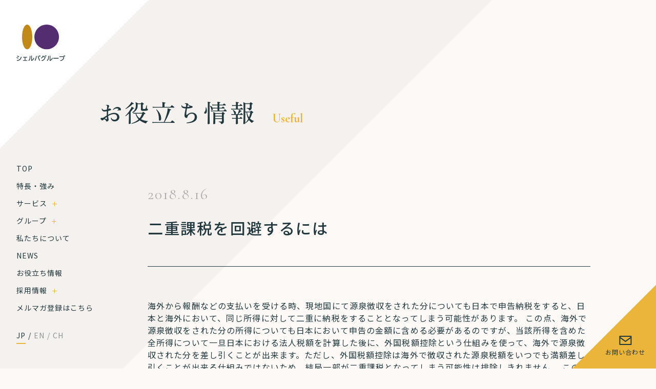

--- FILE ---
content_type: text/html; charset=UTF-8
request_url: https://sherpaz.jp/useful/avoid-double-tax/
body_size: 11851
content:
<!DOCTYPE html><html lang="ja"><head>  <script defer src="https://www.googletagmanager.com/gtag/js?id=G-6YSQH2DF2L"></script> <script defer src="[data-uri]"></script>  <script defer src="[data-uri]"></script> <meta charset="utf-8"><title>二重課税を回避するには｜シェルパ税理士法人</title><meta name="viewport" content="width=device-width, initial-scale=1"><link rel="icon" href="https://sherpaz.jp/sherpa-cms/wp-content/themes/sherpa-CMS/favicon.ico"><meta name="format-detection" content="telephone=no"><meta http-equiv="X-UA-Compatible" content="IE=edge"><link rel="stylesheet" type="text/css" href="https://sherpaz.jp/sherpa-cms/wp-content/themes/sherpa-CMS/style.css"><link rel="stylesheet" href="https://sherpaz.jp/sherpa-cms/wp-content/cache/autoptimize/css/autoptimize_single_94ebc8a05d28904751e2386f399959aa.css"><meta name="description" content="海外から報酬などの支払いを受ける時、現地国にて源泉徴収をされた分についても日本で申告納税をすると、日本と海外に" /><meta name="robots" content="max-image-preview:large" /><meta name="google-site-verification" content="tO3h9mzhOG64Ze9yvbeVocAAoJAOGL8Rmjy0vZ7GDcI" /><link rel="canonical" href="https://sherpaz.jp/useful/avoid-double-tax/" /><meta name="generator" content="All in One SEO (AIOSEO) 4.9.3" /><meta property="og:locale" content="ja_JP" /><meta property="og:site_name" content="シェルパ税理士法人 | 会計税務のプロ" /><meta property="og:type" content="article" /><meta property="og:title" content="二重課税を回避するには | シェルパ税理士法人" /><meta property="og:description" content="海外から報酬などの支払いを受ける時、現地国にて源泉徴収をされた分についても日本で申告納税をすると、日本と海外に" /><meta property="og:url" content="https://sherpaz.jp/useful/avoid-double-tax/" /><meta property="article:published_time" content="2018-08-16T14:54:45+00:00" /><meta property="article:modified_time" content="2023-06-06T02:48:35+00:00" /><meta property="article:publisher" content="https://www.facebook.com/profile.php?id=61558761719642" /><meta name="twitter:card" content="summary_large_image" /><meta name="twitter:site" content="@hida_cpa" /><meta name="twitter:title" content="二重課税を回避するには | シェルパ税理士法人" /><meta name="twitter:description" content="海外から報酬などの支払いを受ける時、現地国にて源泉徴収をされた分についても日本で申告納税をすると、日本と海外に" /><link rel='dns-prefetch' href='//www.googletagmanager.com' /><link href='https://fonts.googleapis.com' rel='preconnect' /><link href='https://fonts.gstatic.com' crossorigin='anonymous' rel='preconnect' /><link href='https://www.googletagmanager.com' rel='preconnect' /><link href='https://www.google-analytics.com' rel='preconnect' /><link rel="alternate" title="oEmbed (JSON)" type="application/json+oembed" href="https://sherpaz.jp/wp-json/oembed/1.0/embed?url=https%3A%2F%2Fsherpaz.jp%2Fuseful%2Favoid-double-tax%2F" /><link rel="alternate" title="oEmbed (XML)" type="text/xml+oembed" href="https://sherpaz.jp/wp-json/oembed/1.0/embed?url=https%3A%2F%2Fsherpaz.jp%2Fuseful%2Favoid-double-tax%2F&#038;format=xml" />  <script src="//www.googletagmanager.com/gtag/js?id=G-9FFXLS2HF0"  data-cfasync="false" data-wpfc-render="false" type="text/javascript" async></script> <script data-cfasync="false" data-wpfc-render="false" type="text/javascript">var mi_version = '9.11.1';
				var mi_track_user = true;
				var mi_no_track_reason = '';
								var MonsterInsightsDefaultLocations = {"page_location":"https:\/\/sherpaz.jp\/useful\/avoid-double-tax\/"};
								if ( typeof MonsterInsightsPrivacyGuardFilter === 'function' ) {
					var MonsterInsightsLocations = (typeof MonsterInsightsExcludeQuery === 'object') ? MonsterInsightsPrivacyGuardFilter( MonsterInsightsExcludeQuery ) : MonsterInsightsPrivacyGuardFilter( MonsterInsightsDefaultLocations );
				} else {
					var MonsterInsightsLocations = (typeof MonsterInsightsExcludeQuery === 'object') ? MonsterInsightsExcludeQuery : MonsterInsightsDefaultLocations;
				}

								var disableStrs = [
										'ga-disable-G-9FFXLS2HF0',
									];

				/* Function to detect opted out users */
				function __gtagTrackerIsOptedOut() {
					for (var index = 0; index < disableStrs.length; index++) {
						if (document.cookie.indexOf(disableStrs[index] + '=true') > -1) {
							return true;
						}
					}

					return false;
				}

				/* Disable tracking if the opt-out cookie exists. */
				if (__gtagTrackerIsOptedOut()) {
					for (var index = 0; index < disableStrs.length; index++) {
						window[disableStrs[index]] = true;
					}
				}

				/* Opt-out function */
				function __gtagTrackerOptout() {
					for (var index = 0; index < disableStrs.length; index++) {
						document.cookie = disableStrs[index] + '=true; expires=Thu, 31 Dec 2099 23:59:59 UTC; path=/';
						window[disableStrs[index]] = true;
					}
				}

				if ('undefined' === typeof gaOptout) {
					function gaOptout() {
						__gtagTrackerOptout();
					}
				}
								window.dataLayer = window.dataLayer || [];

				window.MonsterInsightsDualTracker = {
					helpers: {},
					trackers: {},
				};
				if (mi_track_user) {
					function __gtagDataLayer() {
						dataLayer.push(arguments);
					}

					function __gtagTracker(type, name, parameters) {
						if (!parameters) {
							parameters = {};
						}

						if (parameters.send_to) {
							__gtagDataLayer.apply(null, arguments);
							return;
						}

						if (type === 'event') {
														parameters.send_to = monsterinsights_frontend.v4_id;
							var hookName = name;
							if (typeof parameters['event_category'] !== 'undefined') {
								hookName = parameters['event_category'] + ':' + name;
							}

							if (typeof MonsterInsightsDualTracker.trackers[hookName] !== 'undefined') {
								MonsterInsightsDualTracker.trackers[hookName](parameters);
							} else {
								__gtagDataLayer('event', name, parameters);
							}
							
						} else {
							__gtagDataLayer.apply(null, arguments);
						}
					}

					__gtagTracker('js', new Date());
					__gtagTracker('set', {
						'developer_id.dZGIzZG': true,
											});
					if ( MonsterInsightsLocations.page_location ) {
						__gtagTracker('set', MonsterInsightsLocations);
					}
										__gtagTracker('config', 'G-9FFXLS2HF0', {"forceSSL":"true","link_attribution":"true"} );
										window.gtag = __gtagTracker;										(function () {
						/* https://developers.google.com/analytics/devguides/collection/analyticsjs/ */
						/* ga and __gaTracker compatibility shim. */
						var noopfn = function () {
							return null;
						};
						var newtracker = function () {
							return new Tracker();
						};
						var Tracker = function () {
							return null;
						};
						var p = Tracker.prototype;
						p.get = noopfn;
						p.set = noopfn;
						p.send = function () {
							var args = Array.prototype.slice.call(arguments);
							args.unshift('send');
							__gaTracker.apply(null, args);
						};
						var __gaTracker = function () {
							var len = arguments.length;
							if (len === 0) {
								return;
							}
							var f = arguments[len - 1];
							if (typeof f !== 'object' || f === null || typeof f.hitCallback !== 'function') {
								if ('send' === arguments[0]) {
									var hitConverted, hitObject = false, action;
									if ('event' === arguments[1]) {
										if ('undefined' !== typeof arguments[3]) {
											hitObject = {
												'eventAction': arguments[3],
												'eventCategory': arguments[2],
												'eventLabel': arguments[4],
												'value': arguments[5] ? arguments[5] : 1,
											}
										}
									}
									if ('pageview' === arguments[1]) {
										if ('undefined' !== typeof arguments[2]) {
											hitObject = {
												'eventAction': 'page_view',
												'page_path': arguments[2],
											}
										}
									}
									if (typeof arguments[2] === 'object') {
										hitObject = arguments[2];
									}
									if (typeof arguments[5] === 'object') {
										Object.assign(hitObject, arguments[5]);
									}
									if ('undefined' !== typeof arguments[1].hitType) {
										hitObject = arguments[1];
										if ('pageview' === hitObject.hitType) {
											hitObject.eventAction = 'page_view';
										}
									}
									if (hitObject) {
										action = 'timing' === arguments[1].hitType ? 'timing_complete' : hitObject.eventAction;
										hitConverted = mapArgs(hitObject);
										__gtagTracker('event', action, hitConverted);
									}
								}
								return;
							}

							function mapArgs(args) {
								var arg, hit = {};
								var gaMap = {
									'eventCategory': 'event_category',
									'eventAction': 'event_action',
									'eventLabel': 'event_label',
									'eventValue': 'event_value',
									'nonInteraction': 'non_interaction',
									'timingCategory': 'event_category',
									'timingVar': 'name',
									'timingValue': 'value',
									'timingLabel': 'event_label',
									'page': 'page_path',
									'location': 'page_location',
									'title': 'page_title',
									'referrer' : 'page_referrer',
								};
								for (arg in args) {
																		if (!(!args.hasOwnProperty(arg) || !gaMap.hasOwnProperty(arg))) {
										hit[gaMap[arg]] = args[arg];
									} else {
										hit[arg] = args[arg];
									}
								}
								return hit;
							}

							try {
								f.hitCallback();
							} catch (ex) {
							}
						};
						__gaTracker.create = newtracker;
						__gaTracker.getByName = newtracker;
						__gaTracker.getAll = function () {
							return [];
						};
						__gaTracker.remove = noopfn;
						__gaTracker.loaded = true;
						window['__gaTracker'] = __gaTracker;
					})();
									} else {
										console.log("");
					(function () {
						function __gtagTracker() {
							return null;
						}

						window['__gtagTracker'] = __gtagTracker;
						window['gtag'] = __gtagTracker;
					})();
									}</script> <style id='wp-img-auto-sizes-contain-inline-css' type='text/css'>img:is([sizes=auto i],[sizes^="auto," i]){contain-intrinsic-size:3000px 1500px}
/*# sourceURL=wp-img-auto-sizes-contain-inline-css */</style><style id='classic-theme-styles-inline-css' type='text/css'>/*! This file is auto-generated */
.wp-block-button__link{color:#fff;background-color:#32373c;border-radius:9999px;box-shadow:none;text-decoration:none;padding:calc(.667em + 2px) calc(1.333em + 2px);font-size:1.125em}.wp-block-file__button{background:#32373c;color:#fff;text-decoration:none}
/*# sourceURL=/wp-includes/css/classic-themes.min.css */</style><link rel='stylesheet' id='contact-form-7-css' href='https://sherpaz.jp/sherpa-cms/wp-content/cache/autoptimize/css/autoptimize_single_64ac31699f5326cb3c76122498b76f66.css' type='text/css' media='all' /> <script defer type="text/javascript" src="https://sherpaz.jp/sherpa-cms/wp-content/plugins/google-analytics-for-wordpress/assets/js/frontend-gtag.min.js" id="monsterinsights-frontend-script-js" data-wp-strategy="async"></script> <script data-cfasync="false" data-wpfc-render="false" type="text/javascript" id='monsterinsights-frontend-script-js-extra'>var monsterinsights_frontend = {"js_events_tracking":"true","download_extensions":"doc,pdf,ppt,zip,xls,docx,pptx,xlsx","inbound_paths":"[{\"path\":\"\\\/go\\\/\",\"label\":\"affiliate\"},{\"path\":\"\\\/recommend\\\/\",\"label\":\"affiliate\"}]","home_url":"https:\/\/sherpaz.jp","hash_tracking":"false","v4_id":"G-9FFXLS2HF0"};</script> <link rel="https://api.w.org/" href="https://sherpaz.jp/wp-json/" /><link rel="alternate" title="JSON" type="application/json" href="https://sherpaz.jp/wp-json/wp/v2/useful/337" /><link rel="EditURI" type="application/rsd+xml" title="RSD" href="https://sherpaz.jp/sherpa-cms/xmlrpc.php?rsd" /><meta name="generator" content="WordPress 6.9" /><link rel='shortlink' href='https://sherpaz.jp/?p=337' /><meta name="generator" content="Site Kit by Google 1.171.0" /><meta name="google-adsense-platform-account" content="ca-host-pub-2644536267352236"><meta name="google-adsense-platform-domain" content="sitekit.withgoogle.com">  <script type="application/ld+json" class="saswp-schema-markup-output">[{"@context":"https:\/\/schema.org\/","@graph":[{"@context":"https:\/\/schema.org\/","@type":"SiteNavigationElement","@id":"https:\/\/sherpaz.jp\/#top","name":"TOP","url":"https:\/\/sherpaz.jp\/"},{"@context":"https:\/\/schema.org\/","@type":"SiteNavigationElement","@id":"https:\/\/sherpaz.jp\/#%e7%89%b9%e9%95%b7%e3%83%bb%e5%bc%b7%e3%81%bf","name":"\u7279\u9577\u30fb\u5f37\u307f","url":"https:\/\/sherpaz.jp\/features\/"},{"@context":"https:\/\/schema.org\/","@type":"SiteNavigationElement","@id":"https:\/\/sherpaz.jp\/#%e3%82%b5%e3%83%bc%e3%83%93%e3%82%b9","name":"\u30b5\u30fc\u30d3\u30b9","url":"https:\/\/sherpaz.jp\/service\/"},{"@context":"https:\/\/schema.org\/","@type":"SiteNavigationElement","@id":"https:\/\/sherpaz.jp\/#%e4%bc%9a%e8%a8%88%e3%83%bb%e7%a8%8e%e5%8b%99","name":"\u4f1a\u8a08\u30fb\u7a0e\u52d9","url":"https:\/\/sherpaz.jp\/service\/accounting\/"},{"@context":"https:\/\/schema.org\/","@type":"SiteNavigationElement","@id":"https:\/\/sherpaz.jp\/#%e4%ba%ba%e4%ba%8b%e3%83%bb%e5%8a%b4%e5%8b%99","name":"\u4eba\u4e8b\u30fb\u52b4\u52d9","url":"https:\/\/sherpaz.jp\/service\/human-resources\/"},{"@context":"https:\/\/schema.org\/","@type":"SiteNavigationElement","@id":"https:\/\/sherpaz.jp\/#%e5%9b%bd%e9%9a%9b%e7%a8%8e%e5%8b%99","name":"\u56fd\u969b\u7a0e\u52d9","url":"https:\/\/sherpaz.jp\/service\/international-support-lp\/"},{"@context":"https:\/\/schema.org\/","@type":"SiteNavigationElement","@id":"https:\/\/sherpaz.jp\/#ipo%e6%94%af%e6%8f%b4","name":"IPO\u652f\u63f4","url":"https:\/\/sherpaz.jp\/service\/ipo-support-lp\/"},{"@context":"https:\/\/schema.org\/","@type":"SiteNavigationElement","@id":"https:\/\/sherpaz.jp\/#ma%e3%82%b3%e3%83%b3%e3%82%b5%e3%83%ab%e3%83%86%e3%82%a3%e3%83%b3%e3%82%b0","name":"M&#038;A\u30b3\u30f3\u30b5\u30eb\u30c6\u30a3\u30f3\u30b0","url":"https:\/\/sherpaz.jp\/service\/ma-consulting\/"},{"@context":"https:\/\/schema.org\/","@type":"SiteNavigationElement","@id":"https:\/\/sherpaz.jp\/#%e4%bc%9a%e7%a4%be%e8%a8%ad%e7%ab%8b%e3%83%bb%e5%89%b5%e6%a5%ad%e8%9e%8d%e8%b3%87%e6%94%af%e6%8f%b4","name":"\u4f1a\u793e\u8a2d\u7acb\u30fb\u5275\u696d\u878d\u8cc7\u652f\u63f4","url":"https:\/\/sherpaz.jp\/service\/financing-support\/"},{"@context":"https:\/\/schema.org\/","@type":"SiteNavigationElement","@id":"https:\/\/sherpaz.jp\/#%e6%a5%ad%e5%8b%99%e5%8a%b9%e7%8e%87%e5%8c%96%e3%83%bbdx%e5%8c%96%e6%94%af%e6%8f%b4","name":"\u696d\u52d9\u52b9\u7387\u5316\u30fbDX\u5316\u652f\u63f4","url":"https:\/\/sherpaz.jp\/service\/dx-support\/"},{"@context":"https:\/\/schema.org\/","@type":"SiteNavigationElement","@id":"https:\/\/sherpaz.jp\/#%e7%9b%b8%e7%b6%9a%e3%83%bb%e4%ba%8b%e6%a5%ad%e6%89%bf%e7%b6%99","name":"\u76f8\u7d9a\u30fb\u4e8b\u696d\u627f\u7d99","url":"https:\/\/sherpaz.jp\/service\/inheritance-lp\/"},{"@context":"https:\/\/schema.org\/","@type":"SiteNavigationElement","@id":"https:\/\/sherpaz.jp\/#%e3%82%b0%e3%83%ab%e3%83%bc%e3%83%97","name":"\u30b0\u30eb\u30fc\u30d7","url":"https:\/\/sherpaz.jp\/group\/"},{"@context":"https:\/\/schema.org\/","@type":"SiteNavigationElement","@id":"https:\/\/sherpaz.jp\/#%e3%82%b7%e3%82%a7%e3%83%ab%e3%83%91%e7%a8%8e%e7%90%86%e5%a3%ab%e6%b3%95%e4%ba%ba","name":"\u30b7\u30a7\u30eb\u30d1\u7a0e\u7406\u58eb\u6cd5\u4eba","url":"https:\/\/sherpaz.jp\/group\/sherpa-co\/"},{"@context":"https:\/\/schema.org\/","@type":"SiteNavigationElement","@id":"https:\/\/sherpaz.jp\/#%e3%82%b7%e3%82%a7%e3%83%ab%e3%83%91%e7%a4%be%e4%bc%9a%e4%bf%9d%e9%99%ba%e5%8a%b4%e5%8b%99%e5%a3%ab%e6%b3%95%e4%ba%ba","name":"\u30b7\u30a7\u30eb\u30d1\u793e\u4f1a\u4fdd\u967a\u52b4\u52d9\u58eb\u6cd5\u4eba","url":"https:\/\/sherpaz.jp\/group\/sherpa-labor-and-social-security-attorney\/"},{"@context":"https:\/\/schema.org\/","@type":"SiteNavigationElement","@id":"https:\/\/sherpaz.jp\/#%e3%83%93%e3%82%b8%e3%83%8d%e3%82%b9%e3%83%bb%e3%82%ab%e3%82%bf%e3%83%aa%e3%82%b9%e3%83%88%e6%a0%aa%e5%bc%8f%e4%bc%9a%e7%a4%be","name":"\u30d3\u30b8\u30cd\u30b9\u30fb\u30ab\u30bf\u30ea\u30b9\u30c8\u682a\u5f0f\u4f1a\u793e","url":"https:\/\/sherpaz.jp\/group\/biz-catalyst\/"},{"@context":"https:\/\/schema.org\/","@type":"SiteNavigationElement","@id":"https:\/\/sherpaz.jp\/#%e3%82%a2%e3%83%89%e3%83%9f%e3%82%b7%e3%82%a7%e3%82%a2%e6%a0%aa%e5%bc%8f%e4%bc%9a%e7%a4%be","name":"\u30a2\u30c9\u30df\u30b7\u30a7\u30a2\u682a\u5f0f\u4f1a\u793e","url":"https:\/\/sherpaz.jp\/group\/admin-shared\/"},{"@context":"https:\/\/schema.org\/","@type":"SiteNavigationElement","@id":"https:\/\/sherpaz.jp\/#%e3%82%b7%e3%82%a7%e3%83%ab%e3%83%91%e6%8a%95%e8%b3%87%e4%ba%8b%e6%a5%ad%e6%9c%89%e9%99%90%e8%b2%ac%e4%bb%bb%e7%b5%84%e5%90%88","name":"\u30b7\u30a7\u30eb\u30d1\u6295\u8cc7\u4e8b\u696d\u6709\u9650\u8cac\u4efb\u7d44\u5408","url":"https:\/\/sherpaz.jp\/group\/sherpa-investment-limited-partnership\/"},{"@context":"https:\/\/schema.org\/","@type":"SiteNavigationElement","@id":"https:\/\/sherpaz.jp\/#%e7%a7%81%e3%81%9f%e3%81%a1%e3%81%ab%e3%81%a4%e3%81%84%e3%81%a6","name":"\u79c1\u305f\u3061\u306b\u3064\u3044\u3066","url":"https:\/\/sherpaz.jp\/about\/"},{"@context":"https:\/\/schema.org\/","@type":"SiteNavigationElement","@id":"https:\/\/sherpaz.jp\/#news","name":"NEWS","url":"https:\/\/sherpaz.jp\/news\/"},{"@context":"https:\/\/schema.org\/","@type":"SiteNavigationElement","@id":"https:\/\/sherpaz.jp\/#%e3%81%8a%e5%bd%b9%e7%ab%8b%e3%81%a1%e6%83%85%e5%a0%b1","name":"\u304a\u5f79\u7acb\u3061\u60c5\u5831","url":"https:\/\/sherpaz.jp\/useful\/"},{"@context":"https:\/\/schema.org\/","@type":"SiteNavigationElement","@id":"https:\/\/sherpaz.jp\/#%e6%8e%a1%e7%94%a8%e6%83%85%e5%a0%b1","name":"\u63a1\u7528\u60c5\u5831","url":"https:\/\/sherpaz.jp\/recruit\/"},{"@context":"https:\/\/schema.org\/","@type":"SiteNavigationElement","@id":"https:\/\/sherpaz.jp\/#%e3%83%9e%e3%83%8d%e3%83%bc%e3%82%b8%e3%83%a3%e3%83%bc%e5%80%99%e8%a3%9c","name":"\u30de\u30cd\u30fc\u30b8\u30e3\u30fc\u5019\u88dc","url":"https:\/\/sherpaz.jp\/recruit\/manager\/"},{"@context":"https:\/\/schema.org\/","@type":"SiteNavigationElement","@id":"https:\/\/sherpaz.jp\/#%e3%83%a1%e3%83%ab%e3%83%9e%e3%82%ac%e7%99%bb%e9%8c%b2%e3%81%af%e3%81%93%e3%81%a1%e3%82%89","name":"\u30e1\u30eb\u30de\u30ac\u767b\u9332\u306f\u3053\u3061\u3089","url":"https:\/\/m2-v2.mgzn.jp\/sys\/reg.php?cid=F310294"}]},

{"@context":"https:\/\/schema.org\/","@type":"BreadcrumbList","@id":"https:\/\/sherpaz.jp\/useful\/avoid-double-tax\/#breadcrumb","itemListElement":[{"@type":"ListItem","position":1,"item":{"@id":"https:\/\/sherpaz.jp","name":"\u30b7\u30a7\u30eb\u30d1\u7a0e\u7406\u58eb\u6cd5\u4eba"}},{"@type":"ListItem","position":2,"item":{"@id":"https:\/\/sherpaz.jp\/useful\/","name":"\u304a\u5f79\u7acb\u3061\u60c5\u5831"}},{"@type":"ListItem","position":3,"item":{"@id":"https:\/\/sherpaz.jp\/category\/international-tax\/","name":"\u56fd\u969b\u7a0e\u52d9"}},{"@type":"ListItem","position":4,"item":{"@id":"https:\/\/sherpaz.jp\/useful\/avoid-double-tax\/","name":"\u4e8c\u91cd\u8ab2\u7a0e\u3092\u56de\u907f\u3059\u308b\u306b\u306f"}}]}]</script> <link rel="icon" href="https://sherpaz.jp/sherpa-cms/wp-content/uploads/2025/01/cropped-シェルパロゴ投稿用-32x32.png" sizes="32x32" /><link rel="icon" href="https://sherpaz.jp/sherpa-cms/wp-content/uploads/2025/01/cropped-シェルパロゴ投稿用-192x192.png" sizes="192x192" /><link rel="apple-touch-icon" href="https://sherpaz.jp/sherpa-cms/wp-content/uploads/2025/01/cropped-シェルパロゴ投稿用-180x180.png" /><meta name="msapplication-TileImage" content="https://sherpaz.jp/sherpa-cms/wp-content/uploads/2025/01/cropped-シェルパロゴ投稿用-270x270.png" /><style id='global-styles-inline-css' type='text/css'>:root{--wp--preset--aspect-ratio--square: 1;--wp--preset--aspect-ratio--4-3: 4/3;--wp--preset--aspect-ratio--3-4: 3/4;--wp--preset--aspect-ratio--3-2: 3/2;--wp--preset--aspect-ratio--2-3: 2/3;--wp--preset--aspect-ratio--16-9: 16/9;--wp--preset--aspect-ratio--9-16: 9/16;--wp--preset--color--black: #000000;--wp--preset--color--cyan-bluish-gray: #abb8c3;--wp--preset--color--white: #ffffff;--wp--preset--color--pale-pink: #f78da7;--wp--preset--color--vivid-red: #cf2e2e;--wp--preset--color--luminous-vivid-orange: #ff6900;--wp--preset--color--luminous-vivid-amber: #fcb900;--wp--preset--color--light-green-cyan: #7bdcb5;--wp--preset--color--vivid-green-cyan: #00d084;--wp--preset--color--pale-cyan-blue: #8ed1fc;--wp--preset--color--vivid-cyan-blue: #0693e3;--wp--preset--color--vivid-purple: #9b51e0;--wp--preset--gradient--vivid-cyan-blue-to-vivid-purple: linear-gradient(135deg,rgb(6,147,227) 0%,rgb(155,81,224) 100%);--wp--preset--gradient--light-green-cyan-to-vivid-green-cyan: linear-gradient(135deg,rgb(122,220,180) 0%,rgb(0,208,130) 100%);--wp--preset--gradient--luminous-vivid-amber-to-luminous-vivid-orange: linear-gradient(135deg,rgb(252,185,0) 0%,rgb(255,105,0) 100%);--wp--preset--gradient--luminous-vivid-orange-to-vivid-red: linear-gradient(135deg,rgb(255,105,0) 0%,rgb(207,46,46) 100%);--wp--preset--gradient--very-light-gray-to-cyan-bluish-gray: linear-gradient(135deg,rgb(238,238,238) 0%,rgb(169,184,195) 100%);--wp--preset--gradient--cool-to-warm-spectrum: linear-gradient(135deg,rgb(74,234,220) 0%,rgb(151,120,209) 20%,rgb(207,42,186) 40%,rgb(238,44,130) 60%,rgb(251,105,98) 80%,rgb(254,248,76) 100%);--wp--preset--gradient--blush-light-purple: linear-gradient(135deg,rgb(255,206,236) 0%,rgb(152,150,240) 100%);--wp--preset--gradient--blush-bordeaux: linear-gradient(135deg,rgb(254,205,165) 0%,rgb(254,45,45) 50%,rgb(107,0,62) 100%);--wp--preset--gradient--luminous-dusk: linear-gradient(135deg,rgb(255,203,112) 0%,rgb(199,81,192) 50%,rgb(65,88,208) 100%);--wp--preset--gradient--pale-ocean: linear-gradient(135deg,rgb(255,245,203) 0%,rgb(182,227,212) 50%,rgb(51,167,181) 100%);--wp--preset--gradient--electric-grass: linear-gradient(135deg,rgb(202,248,128) 0%,rgb(113,206,126) 100%);--wp--preset--gradient--midnight: linear-gradient(135deg,rgb(2,3,129) 0%,rgb(40,116,252) 100%);--wp--preset--font-size--small: 13px;--wp--preset--font-size--medium: 20px;--wp--preset--font-size--large: 36px;--wp--preset--font-size--x-large: 42px;--wp--preset--spacing--20: 0.44rem;--wp--preset--spacing--30: 0.67rem;--wp--preset--spacing--40: 1rem;--wp--preset--spacing--50: 1.5rem;--wp--preset--spacing--60: 2.25rem;--wp--preset--spacing--70: 3.38rem;--wp--preset--spacing--80: 5.06rem;--wp--preset--shadow--natural: 6px 6px 9px rgba(0, 0, 0, 0.2);--wp--preset--shadow--deep: 12px 12px 50px rgba(0, 0, 0, 0.4);--wp--preset--shadow--sharp: 6px 6px 0px rgba(0, 0, 0, 0.2);--wp--preset--shadow--outlined: 6px 6px 0px -3px rgb(255, 255, 255), 6px 6px rgb(0, 0, 0);--wp--preset--shadow--crisp: 6px 6px 0px rgb(0, 0, 0);}:where(.is-layout-flex){gap: 0.5em;}:where(.is-layout-grid){gap: 0.5em;}body .is-layout-flex{display: flex;}.is-layout-flex{flex-wrap: wrap;align-items: center;}.is-layout-flex > :is(*, div){margin: 0;}body .is-layout-grid{display: grid;}.is-layout-grid > :is(*, div){margin: 0;}:where(.wp-block-columns.is-layout-flex){gap: 2em;}:where(.wp-block-columns.is-layout-grid){gap: 2em;}:where(.wp-block-post-template.is-layout-flex){gap: 1.25em;}:where(.wp-block-post-template.is-layout-grid){gap: 1.25em;}.has-black-color{color: var(--wp--preset--color--black) !important;}.has-cyan-bluish-gray-color{color: var(--wp--preset--color--cyan-bluish-gray) !important;}.has-white-color{color: var(--wp--preset--color--white) !important;}.has-pale-pink-color{color: var(--wp--preset--color--pale-pink) !important;}.has-vivid-red-color{color: var(--wp--preset--color--vivid-red) !important;}.has-luminous-vivid-orange-color{color: var(--wp--preset--color--luminous-vivid-orange) !important;}.has-luminous-vivid-amber-color{color: var(--wp--preset--color--luminous-vivid-amber) !important;}.has-light-green-cyan-color{color: var(--wp--preset--color--light-green-cyan) !important;}.has-vivid-green-cyan-color{color: var(--wp--preset--color--vivid-green-cyan) !important;}.has-pale-cyan-blue-color{color: var(--wp--preset--color--pale-cyan-blue) !important;}.has-vivid-cyan-blue-color{color: var(--wp--preset--color--vivid-cyan-blue) !important;}.has-vivid-purple-color{color: var(--wp--preset--color--vivid-purple) !important;}.has-black-background-color{background-color: var(--wp--preset--color--black) !important;}.has-cyan-bluish-gray-background-color{background-color: var(--wp--preset--color--cyan-bluish-gray) !important;}.has-white-background-color{background-color: var(--wp--preset--color--white) !important;}.has-pale-pink-background-color{background-color: var(--wp--preset--color--pale-pink) !important;}.has-vivid-red-background-color{background-color: var(--wp--preset--color--vivid-red) !important;}.has-luminous-vivid-orange-background-color{background-color: var(--wp--preset--color--luminous-vivid-orange) !important;}.has-luminous-vivid-amber-background-color{background-color: var(--wp--preset--color--luminous-vivid-amber) !important;}.has-light-green-cyan-background-color{background-color: var(--wp--preset--color--light-green-cyan) !important;}.has-vivid-green-cyan-background-color{background-color: var(--wp--preset--color--vivid-green-cyan) !important;}.has-pale-cyan-blue-background-color{background-color: var(--wp--preset--color--pale-cyan-blue) !important;}.has-vivid-cyan-blue-background-color{background-color: var(--wp--preset--color--vivid-cyan-blue) !important;}.has-vivid-purple-background-color{background-color: var(--wp--preset--color--vivid-purple) !important;}.has-black-border-color{border-color: var(--wp--preset--color--black) !important;}.has-cyan-bluish-gray-border-color{border-color: var(--wp--preset--color--cyan-bluish-gray) !important;}.has-white-border-color{border-color: var(--wp--preset--color--white) !important;}.has-pale-pink-border-color{border-color: var(--wp--preset--color--pale-pink) !important;}.has-vivid-red-border-color{border-color: var(--wp--preset--color--vivid-red) !important;}.has-luminous-vivid-orange-border-color{border-color: var(--wp--preset--color--luminous-vivid-orange) !important;}.has-luminous-vivid-amber-border-color{border-color: var(--wp--preset--color--luminous-vivid-amber) !important;}.has-light-green-cyan-border-color{border-color: var(--wp--preset--color--light-green-cyan) !important;}.has-vivid-green-cyan-border-color{border-color: var(--wp--preset--color--vivid-green-cyan) !important;}.has-pale-cyan-blue-border-color{border-color: var(--wp--preset--color--pale-cyan-blue) !important;}.has-vivid-cyan-blue-border-color{border-color: var(--wp--preset--color--vivid-cyan-blue) !important;}.has-vivid-purple-border-color{border-color: var(--wp--preset--color--vivid-purple) !important;}.has-vivid-cyan-blue-to-vivid-purple-gradient-background{background: var(--wp--preset--gradient--vivid-cyan-blue-to-vivid-purple) !important;}.has-light-green-cyan-to-vivid-green-cyan-gradient-background{background: var(--wp--preset--gradient--light-green-cyan-to-vivid-green-cyan) !important;}.has-luminous-vivid-amber-to-luminous-vivid-orange-gradient-background{background: var(--wp--preset--gradient--luminous-vivid-amber-to-luminous-vivid-orange) !important;}.has-luminous-vivid-orange-to-vivid-red-gradient-background{background: var(--wp--preset--gradient--luminous-vivid-orange-to-vivid-red) !important;}.has-very-light-gray-to-cyan-bluish-gray-gradient-background{background: var(--wp--preset--gradient--very-light-gray-to-cyan-bluish-gray) !important;}.has-cool-to-warm-spectrum-gradient-background{background: var(--wp--preset--gradient--cool-to-warm-spectrum) !important;}.has-blush-light-purple-gradient-background{background: var(--wp--preset--gradient--blush-light-purple) !important;}.has-blush-bordeaux-gradient-background{background: var(--wp--preset--gradient--blush-bordeaux) !important;}.has-luminous-dusk-gradient-background{background: var(--wp--preset--gradient--luminous-dusk) !important;}.has-pale-ocean-gradient-background{background: var(--wp--preset--gradient--pale-ocean) !important;}.has-electric-grass-gradient-background{background: var(--wp--preset--gradient--electric-grass) !important;}.has-midnight-gradient-background{background: var(--wp--preset--gradient--midnight) !important;}.has-small-font-size{font-size: var(--wp--preset--font-size--small) !important;}.has-medium-font-size{font-size: var(--wp--preset--font-size--medium) !important;}.has-large-font-size{font-size: var(--wp--preset--font-size--large) !important;}.has-x-large-font-size{font-size: var(--wp--preset--font-size--x-large) !important;}
/*# sourceURL=global-styles-inline-css */</style></head><body class="page"> <noscript><iframe src="https://www.googletagmanager.com/ns.html?id=GTM-K7PK7B3M" height="0" width="0" style="display:none;visibility:hidden"></iframe></noscript><div class="wrap"><header><div class="bar"></div><div class="logo"><a href="https://sherpaz.jp/"><noscript><img src="https://sherpaz.jp/sherpa-cms/wp-content/themes/sherpa-CMS/img/common/header-logo.svg" alt="シェルパグループ"></noscript><img class="lazyload" src='data:image/svg+xml,%3Csvg%20xmlns=%22http://www.w3.org/2000/svg%22%20viewBox=%220%200%20210%20140%22%3E%3C/svg%3E' data-src="https://sherpaz.jp/sherpa-cms/wp-content/themes/sherpa-CMS/img/common/header-logo.svg" alt="シェルパグループ"></a></div></header><nav class="pc footerNone"><ul id="menu-%e3%82%b0%e3%83%ad%e3%83%bc%e3%83%90%e3%83%ab%e3%83%8a%e3%83%93%e3%82%b2%e3%83%bc%e3%82%b7%e3%83%a7%e3%83%b3" class="gNavi"><li id="menu-item-92" class="top menu-item menu-item-type-custom menu-item-object-custom menu-item-home menu-item-92"><a href="https://sherpaz.jp/">TOP</a></li><li id="menu-item-113" class="menu-item menu-item-type-post_type menu-item-object-page menu-item-113"><a href="https://sherpaz.jp/features/">特長・強み</a></li><li id="menu-item-99" class="naviServices menu-item menu-item-type-post_type menu-item-object-page menu-item-has-children menu-item-99"><a href="https://sherpaz.jp/service/">サービス</a><ul class="sub-menu"><li id="menu-item-104" class="menu-item menu-item-type-post_type menu-item-object-page menu-item-104"><a href="https://sherpaz.jp/service/accounting/">会計・税務</a></li><li id="menu-item-102" class="menu-item menu-item-type-post_type menu-item-object-page menu-item-102"><a href="https://sherpaz.jp/service/human-resources/">人事・労務</a></li><li id="menu-item-995" class="menu-item menu-item-type-post_type menu-item-object-page menu-item-995"><a href="https://sherpaz.jp/service/international-support-lp/">国際税務</a></li><li id="menu-item-994" class="menu-item menu-item-type-post_type menu-item-object-page menu-item-994"><a href="https://sherpaz.jp/service/ipo-support-lp/">IPO支援</a></li><li id="menu-item-101" class="menu-item menu-item-type-post_type menu-item-object-page menu-item-101"><a href="https://sherpaz.jp/service/ma-consulting/">M&#038;Aコンサルティング</a></li><li id="menu-item-103" class="menu-item menu-item-type-post_type menu-item-object-page menu-item-103"><a href="https://sherpaz.jp/service/financing-support/">会社設立・創業融資支援</a></li><li id="menu-item-105" class="menu-item menu-item-type-post_type menu-item-object-page menu-item-105"><a href="https://sherpaz.jp/service/dx-support/">業務効率化・DX化支援</a></li><li id="menu-item-1012" class="menu-item menu-item-type-post_type menu-item-object-page menu-item-1012"><a href="https://sherpaz.jp/service/inheritance-lp/">相続・事業承継</a></li></ul></li><li id="menu-item-94" class="naviGroup menu-item menu-item-type-post_type menu-item-object-page menu-item-has-children menu-item-94"><a href="https://sherpaz.jp/group/">グループ</a><ul class="sub-menu"><li id="menu-item-97" class="menu-item menu-item-type-post_type menu-item-object-page menu-item-97"><a href="https://sherpaz.jp/group/sherpa-co/">シェルパ税理士法人</a></li><li id="menu-item-96" class="menu-item menu-item-type-post_type menu-item-object-page menu-item-96"><a href="https://sherpaz.jp/group/sherpa-labor-and-social-security-attorney/">シェルパ社会保険労務士法人</a></li><li id="menu-item-98" class="menu-item menu-item-type-post_type menu-item-object-page menu-item-98"><a href="https://sherpaz.jp/group/biz-catalyst/">ビジネス・カタリスト株式会社</a></li><li id="menu-item-95" class="menu-item menu-item-type-post_type menu-item-object-page menu-item-95"><a href="https://sherpaz.jp/group/admin-shared/">アドミシェア株式会社</a></li><li id="menu-item-2137" class="menu-item menu-item-type-post_type menu-item-object-page menu-item-2137"><a href="https://sherpaz.jp/group/sherpa-investment-limited-partnership/">シェルパ投資事業有限責任組合</a></li></ul></li><li id="menu-item-114" class="menu-item menu-item-type-post_type menu-item-object-page menu-item-114"><a href="https://sherpaz.jp/about/">私たちについて</a></li><li id="menu-item-116" class="menu-item menu-item-type-post_type_archive menu-item-object-post menu-item-116"><a href="https://sherpaz.jp/news/">NEWS</a></li><li id="menu-item-118" class="menu-item menu-item-type-post_type_archive menu-item-object-useful menu-item-118"><a href="https://sherpaz.jp/useful/">お役立ち情報</a></li><li id="menu-item-109" class="naviRecruit menu-item menu-item-type-post_type menu-item-object-page menu-item-has-children menu-item-109"><a href="https://sherpaz.jp/recruit/">採用情報</a><ul class="sub-menu"><li id="menu-item-303" class="menu-item menu-item-type-post_type menu-item-object-page menu-item-303"><a href="https://sherpaz.jp/recruit/manager/">マネージャー候補</a></li></ul></li><li id="menu-item-1525" class="menu-item menu-item-type-custom menu-item-object-custom menu-item-1525"><a href="https://m2-v2.mgzn.jp/sys/reg.php?cid=F310294">メルマガ登録はこちら</a></li></ul><ul class="lang"><li class="on"><a href="https://sherpaz.jp/">JP</a></li><li><a href="https://sherpaz.jp/en/">EN</a></li><li><a href="https://sherpaz.jp/en/">CH</a></li></ul></nav><div class="menu sp tb"><div></div><div></div><div></div></div><div class="menuBox sp tb"><div class="logo"><a href="https://sherpaz.jp/"><noscript><img src="https://sherpaz.jp/sherpa-cms/wp-content/themes/sherpa-CMS/img/common/header-logo.svg" alt="シェルパグループ"></noscript><img class="lazyload" src='data:image/svg+xml,%3Csvg%20xmlns=%22http://www.w3.org/2000/svg%22%20viewBox=%220%200%20210%20140%22%3E%3C/svg%3E' data-src="https://sherpaz.jp/sherpa-cms/wp-content/themes/sherpa-CMS/img/common/header-logo.svg" alt="シェルパグループ"></a></div><ul id="menu-%e3%82%b0%e3%83%ad%e3%83%bc%e3%83%90%e3%83%ab%e3%83%8a%e3%83%93%e3%82%b2%e3%83%bc%e3%82%b7%e3%83%a7%e3%83%b3-1" class="spNavi"><li class="top menu-item menu-item-type-custom menu-item-object-custom menu-item-home menu-item-92"><a href="https://sherpaz.jp/">TOP</a></li><li class="menu-item menu-item-type-post_type menu-item-object-page menu-item-113"><a href="https://sherpaz.jp/features/">特長・強み</a></li><li class="naviServices menu-item menu-item-type-post_type menu-item-object-page menu-item-has-children menu-item-99"><a href="https://sherpaz.jp/service/">サービス</a><ul class="sub-menu"><li class="menu-item menu-item-type-post_type menu-item-object-page menu-item-104"><a href="https://sherpaz.jp/service/accounting/">会計・税務</a></li><li class="menu-item menu-item-type-post_type menu-item-object-page menu-item-102"><a href="https://sherpaz.jp/service/human-resources/">人事・労務</a></li><li class="menu-item menu-item-type-post_type menu-item-object-page menu-item-995"><a href="https://sherpaz.jp/service/international-support-lp/">国際税務</a></li><li class="menu-item menu-item-type-post_type menu-item-object-page menu-item-994"><a href="https://sherpaz.jp/service/ipo-support-lp/">IPO支援</a></li><li class="menu-item menu-item-type-post_type menu-item-object-page menu-item-101"><a href="https://sherpaz.jp/service/ma-consulting/">M&#038;Aコンサルティング</a></li><li class="menu-item menu-item-type-post_type menu-item-object-page menu-item-103"><a href="https://sherpaz.jp/service/financing-support/">会社設立・創業融資支援</a></li><li class="menu-item menu-item-type-post_type menu-item-object-page menu-item-105"><a href="https://sherpaz.jp/service/dx-support/">業務効率化・DX化支援</a></li><li class="menu-item menu-item-type-post_type menu-item-object-page menu-item-1012"><a href="https://sherpaz.jp/service/inheritance-lp/">相続・事業承継</a></li></ul></li><li class="naviGroup menu-item menu-item-type-post_type menu-item-object-page menu-item-has-children menu-item-94"><a href="https://sherpaz.jp/group/">グループ</a><ul class="sub-menu"><li class="menu-item menu-item-type-post_type menu-item-object-page menu-item-97"><a href="https://sherpaz.jp/group/sherpa-co/">シェルパ税理士法人</a></li><li class="menu-item menu-item-type-post_type menu-item-object-page menu-item-96"><a href="https://sherpaz.jp/group/sherpa-labor-and-social-security-attorney/">シェルパ社会保険労務士法人</a></li><li class="menu-item menu-item-type-post_type menu-item-object-page menu-item-98"><a href="https://sherpaz.jp/group/biz-catalyst/">ビジネス・カタリスト株式会社</a></li><li class="menu-item menu-item-type-post_type menu-item-object-page menu-item-95"><a href="https://sherpaz.jp/group/admin-shared/">アドミシェア株式会社</a></li><li class="menu-item menu-item-type-post_type menu-item-object-page menu-item-2137"><a href="https://sherpaz.jp/group/sherpa-investment-limited-partnership/">シェルパ投資事業有限責任組合</a></li></ul></li><li class="menu-item menu-item-type-post_type menu-item-object-page menu-item-114"><a href="https://sherpaz.jp/about/">私たちについて</a></li><li class="menu-item menu-item-type-post_type_archive menu-item-object-post menu-item-116"><a href="https://sherpaz.jp/news/">NEWS</a></li><li class="menu-item menu-item-type-post_type_archive menu-item-object-useful menu-item-118"><a href="https://sherpaz.jp/useful/">お役立ち情報</a></li><li class="naviRecruit menu-item menu-item-type-post_type menu-item-object-page menu-item-has-children menu-item-109"><a href="https://sherpaz.jp/recruit/">採用情報</a><ul class="sub-menu"><li class="menu-item menu-item-type-post_type menu-item-object-page menu-item-303"><a href="https://sherpaz.jp/recruit/manager/">マネージャー候補</a></li></ul></li><li class="menu-item menu-item-type-custom menu-item-object-custom menu-item-1525"><a href="https://m2-v2.mgzn.jp/sys/reg.php?cid=F310294">メルマガ登録はこちら</a></li></ul><ul class="lang"><li class="on"><a href="https://sherpaz.jp/">JP</a></li><li><a href="https://sherpaz.jp/en/">EN</a></li><li><a href="https://sherpaz.jp/en/">CH</a></li></ul><div class="contact"> <a href="https://sherpaz.jp/contact/"><span>Contact</span><span>お問い合わせ</span><span></span><span></span></a></div></div> <a href="https://sherpaz.jp/contact/" id="contactFix" class="footerNone"><div class="bar"></div><div class="text">お問い合わせ</div> </a><main role="main"><section class="pageTitle"><div class="contents"><h1><span>お役立ち情報</span><span>Useful</span></h1></div></section><article class="usefulPost"><div class="contents"><div class="inner"><section class="headline"><p class="date">2018.8.16</p><h2>二重課税を回避するには</h2></section><section class="post"> 海外から報酬などの支払いを受ける時、現地国にて源泉徴収をされた分についても日本で申告納税をすると、日本と海外において、同じ所得に対して二重に納税をすることとなってしまう可能性があります。  この点、海外で源泉徴収をされた分の所得についても日本において申告の金額に含める必要があるのですが、当該所得を含めた全所得について一旦日本における法人税額を計算した後に、外国税額控除という仕組みを使って、海外で源泉徴収された分を差し引くことが出来ます。ただし、外国税額控除は海外で徴収された源泉税額をいつでも満額差し引くことが出来る仕組みではないため、結局一部が二重課税となってしまう可能性は排除しきれません。  この問題に対処する方法として、租税条約があります。</section> <a href="https://sherpaz.jp/useful/" class="comButton1"><span>一覧へ戻る</span><span></span></a></div></div></article></main><footer><div class="contents"><div class="flex"><div class="address"> <a href="https://sherpaz.jp/"><noscript><img src="https://sherpaz.jp/sherpa-cms/wp-content/themes/sherpa-CMS/img/common/footer-logo.svg" alt="シェルパグループ"></noscript><img class="lazyload" src='data:image/svg+xml,%3Csvg%20xmlns=%22http://www.w3.org/2000/svg%22%20viewBox=%220%200%20210%20140%22%3E%3C/svg%3E' data-src="https://sherpaz.jp/sherpa-cms/wp-content/themes/sherpa-CMS/img/common/footer-logo.svg" alt="シェルパグループ"></a><p>・新宿オフィス</p> 〒163-0928<br>東京都新宿区西新宿2-3-1<br class="br">新宿モノリス28F <br>TEL.03-6258-0623<br/> <br><p>・秋葉原オフィス</p> 〒101-0032<br>東京都千代田区岩本町3-5-2<br class="br">合人社東京秋葉原ビル8F <br>TEL.03-5829-8011<br/></div><div class="navi"> <a href="https://sherpaz.jp/">TOP</a><ul id="menu-%e3%82%b0%e3%83%ad%e3%83%bc%e3%83%90%e3%83%ab%e3%83%8a%e3%83%93%e3%82%b2%e3%83%bc%e3%82%b7%e3%83%a7%e3%83%b3-2" class="flex"><li class="top menu-item menu-item-type-custom menu-item-object-custom menu-item-home menu-item-92"><a href="https://sherpaz.jp/"><span></span>TOP</a></li><li class="menu-item menu-item-type-post_type menu-item-object-page menu-item-113"><a href="https://sherpaz.jp/features/"><span></span>特長・強み</a></li><li class="naviServices menu-item menu-item-type-post_type menu-item-object-page menu-item-99"><a href="https://sherpaz.jp/service/"><span></span>サービス</a></li><li class="naviGroup menu-item menu-item-type-post_type menu-item-object-page menu-item-94"><a href="https://sherpaz.jp/group/"><span></span>グループ</a></li><li class="menu-item menu-item-type-post_type menu-item-object-page menu-item-114"><a href="https://sherpaz.jp/about/"><span></span>私たちについて</a></li><li class="menu-item menu-item-type-post_type_archive menu-item-object-post menu-item-116"><a href="https://sherpaz.jp/news/"><span></span>NEWS</a></li><li class="menu-item menu-item-type-post_type_archive menu-item-object-useful menu-item-118"><a href="https://sherpaz.jp/useful/"><span></span>お役立ち情報</a></li><li class="naviRecruit menu-item menu-item-type-post_type menu-item-object-page menu-item-109"><a href="https://sherpaz.jp/recruit/"><span></span>採用情報</a></li><li class="menu-item menu-item-type-custom menu-item-object-custom menu-item-1525"><a href="https://m2-v2.mgzn.jp/sys/reg.php?cid=F310294"><span></span>メルマガ登録はこちら</a></li></ul></div><div class="contact"> <a href="https://sherpaz.jp/contact/"><span>Contact</span><span>お問い合わせ</span><span></span><span></span></a></div></div><p class="copyright">© Sherpa Co. All Rights Reserved.<br> <a href="https://sherpaz.jp/privacy/">プライバシーポリシー</a></p></div></footer></div> <script src="https://ajax.googleapis.com/ajax/libs/jquery/3.6.0/jquery.min.js"></script> <script defer src="https://sherpaz.jp/sherpa-cms/wp-content/cache/autoptimize/js/autoptimize_single_ca494d6c1b18501f540856d838e76c96.js" type="text/javascript"></script> <script type="speculationrules">{"prefetch":[{"source":"document","where":{"and":[{"href_matches":"/*"},{"not":{"href_matches":["/sherpa-cms/wp-*.php","/sherpa-cms/wp-admin/*","/sherpa-cms/wp-content/uploads/*","/sherpa-cms/wp-content/*","/sherpa-cms/wp-content/plugins/*","/sherpa-cms/wp-content/themes/sherpa-CMS/*","/*\\?(.+)"]}},{"not":{"selector_matches":"a[rel~=\"nofollow\"]"}},{"not":{"selector_matches":".no-prefetch, .no-prefetch a"}}]},"eagerness":"conservative"}]}</script> <noscript><style>.lazyload{display:none;}</style></noscript><script data-noptimize="1">window.lazySizesConfig=window.lazySizesConfig||{};window.lazySizesConfig.loadMode=1;</script><script defer data-noptimize="1" src='https://sherpaz.jp/sherpa-cms/wp-content/plugins/autoptimize/classes/external/js/lazysizes.min.js'></script><script type="text/javascript" src="https://sherpaz.jp/sherpa-cms/wp-includes/js/dist/hooks.min.js" id="wp-hooks-js"></script> <script type="text/javascript" src="https://sherpaz.jp/sherpa-cms/wp-includes/js/dist/i18n.min.js" id="wp-i18n-js"></script> <script defer id="wp-i18n-js-after" src="[data-uri]"></script> <script defer type="text/javascript" src="https://sherpaz.jp/sherpa-cms/wp-content/cache/autoptimize/js/autoptimize_single_96e7dc3f0e8559e4a3f3ca40b17ab9c3.js" id="swv-js"></script> <script defer id="contact-form-7-js-translations" src="[data-uri]"></script> <script defer id="contact-form-7-js-before" src="[data-uri]"></script> <script defer type="text/javascript" src="https://sherpaz.jp/sherpa-cms/wp-content/cache/autoptimize/js/autoptimize_single_2912c657d0592cc532dff73d0d2ce7bb.js" id="contact-form-7-js"></script> <script defer type="text/javascript" src="https://www.google.com/recaptcha/api.js?render=6LdvkD4mAAAAACm7FR8gqTfJ38xmltP9FqB4AJbU&amp;ver=3.0" id="google-recaptcha-js"></script> <script type="text/javascript" src="https://sherpaz.jp/sherpa-cms/wp-includes/js/dist/vendor/wp-polyfill.min.js" id="wp-polyfill-js"></script> <script defer id="wpcf7-recaptcha-js-before" src="[data-uri]"></script> <script defer type="text/javascript" src="https://sherpaz.jp/sherpa-cms/wp-content/cache/autoptimize/js/autoptimize_single_ec0187677793456f98473f49d9e9b95f.js" id="wpcf7-recaptcha-js"></script> </body></html>

--- FILE ---
content_type: text/html; charset=utf-8
request_url: https://www.google.com/recaptcha/api2/anchor?ar=1&k=6LdvkD4mAAAAACm7FR8gqTfJ38xmltP9FqB4AJbU&co=aHR0cHM6Ly9zaGVycGF6LmpwOjQ0Mw..&hl=en&v=N67nZn4AqZkNcbeMu4prBgzg&size=invisible&anchor-ms=20000&execute-ms=30000&cb=qilce88g8qt
body_size: 48844
content:
<!DOCTYPE HTML><html dir="ltr" lang="en"><head><meta http-equiv="Content-Type" content="text/html; charset=UTF-8">
<meta http-equiv="X-UA-Compatible" content="IE=edge">
<title>reCAPTCHA</title>
<style type="text/css">
/* cyrillic-ext */
@font-face {
  font-family: 'Roboto';
  font-style: normal;
  font-weight: 400;
  font-stretch: 100%;
  src: url(//fonts.gstatic.com/s/roboto/v48/KFO7CnqEu92Fr1ME7kSn66aGLdTylUAMa3GUBHMdazTgWw.woff2) format('woff2');
  unicode-range: U+0460-052F, U+1C80-1C8A, U+20B4, U+2DE0-2DFF, U+A640-A69F, U+FE2E-FE2F;
}
/* cyrillic */
@font-face {
  font-family: 'Roboto';
  font-style: normal;
  font-weight: 400;
  font-stretch: 100%;
  src: url(//fonts.gstatic.com/s/roboto/v48/KFO7CnqEu92Fr1ME7kSn66aGLdTylUAMa3iUBHMdazTgWw.woff2) format('woff2');
  unicode-range: U+0301, U+0400-045F, U+0490-0491, U+04B0-04B1, U+2116;
}
/* greek-ext */
@font-face {
  font-family: 'Roboto';
  font-style: normal;
  font-weight: 400;
  font-stretch: 100%;
  src: url(//fonts.gstatic.com/s/roboto/v48/KFO7CnqEu92Fr1ME7kSn66aGLdTylUAMa3CUBHMdazTgWw.woff2) format('woff2');
  unicode-range: U+1F00-1FFF;
}
/* greek */
@font-face {
  font-family: 'Roboto';
  font-style: normal;
  font-weight: 400;
  font-stretch: 100%;
  src: url(//fonts.gstatic.com/s/roboto/v48/KFO7CnqEu92Fr1ME7kSn66aGLdTylUAMa3-UBHMdazTgWw.woff2) format('woff2');
  unicode-range: U+0370-0377, U+037A-037F, U+0384-038A, U+038C, U+038E-03A1, U+03A3-03FF;
}
/* math */
@font-face {
  font-family: 'Roboto';
  font-style: normal;
  font-weight: 400;
  font-stretch: 100%;
  src: url(//fonts.gstatic.com/s/roboto/v48/KFO7CnqEu92Fr1ME7kSn66aGLdTylUAMawCUBHMdazTgWw.woff2) format('woff2');
  unicode-range: U+0302-0303, U+0305, U+0307-0308, U+0310, U+0312, U+0315, U+031A, U+0326-0327, U+032C, U+032F-0330, U+0332-0333, U+0338, U+033A, U+0346, U+034D, U+0391-03A1, U+03A3-03A9, U+03B1-03C9, U+03D1, U+03D5-03D6, U+03F0-03F1, U+03F4-03F5, U+2016-2017, U+2034-2038, U+203C, U+2040, U+2043, U+2047, U+2050, U+2057, U+205F, U+2070-2071, U+2074-208E, U+2090-209C, U+20D0-20DC, U+20E1, U+20E5-20EF, U+2100-2112, U+2114-2115, U+2117-2121, U+2123-214F, U+2190, U+2192, U+2194-21AE, U+21B0-21E5, U+21F1-21F2, U+21F4-2211, U+2213-2214, U+2216-22FF, U+2308-230B, U+2310, U+2319, U+231C-2321, U+2336-237A, U+237C, U+2395, U+239B-23B7, U+23D0, U+23DC-23E1, U+2474-2475, U+25AF, U+25B3, U+25B7, U+25BD, U+25C1, U+25CA, U+25CC, U+25FB, U+266D-266F, U+27C0-27FF, U+2900-2AFF, U+2B0E-2B11, U+2B30-2B4C, U+2BFE, U+3030, U+FF5B, U+FF5D, U+1D400-1D7FF, U+1EE00-1EEFF;
}
/* symbols */
@font-face {
  font-family: 'Roboto';
  font-style: normal;
  font-weight: 400;
  font-stretch: 100%;
  src: url(//fonts.gstatic.com/s/roboto/v48/KFO7CnqEu92Fr1ME7kSn66aGLdTylUAMaxKUBHMdazTgWw.woff2) format('woff2');
  unicode-range: U+0001-000C, U+000E-001F, U+007F-009F, U+20DD-20E0, U+20E2-20E4, U+2150-218F, U+2190, U+2192, U+2194-2199, U+21AF, U+21E6-21F0, U+21F3, U+2218-2219, U+2299, U+22C4-22C6, U+2300-243F, U+2440-244A, U+2460-24FF, U+25A0-27BF, U+2800-28FF, U+2921-2922, U+2981, U+29BF, U+29EB, U+2B00-2BFF, U+4DC0-4DFF, U+FFF9-FFFB, U+10140-1018E, U+10190-1019C, U+101A0, U+101D0-101FD, U+102E0-102FB, U+10E60-10E7E, U+1D2C0-1D2D3, U+1D2E0-1D37F, U+1F000-1F0FF, U+1F100-1F1AD, U+1F1E6-1F1FF, U+1F30D-1F30F, U+1F315, U+1F31C, U+1F31E, U+1F320-1F32C, U+1F336, U+1F378, U+1F37D, U+1F382, U+1F393-1F39F, U+1F3A7-1F3A8, U+1F3AC-1F3AF, U+1F3C2, U+1F3C4-1F3C6, U+1F3CA-1F3CE, U+1F3D4-1F3E0, U+1F3ED, U+1F3F1-1F3F3, U+1F3F5-1F3F7, U+1F408, U+1F415, U+1F41F, U+1F426, U+1F43F, U+1F441-1F442, U+1F444, U+1F446-1F449, U+1F44C-1F44E, U+1F453, U+1F46A, U+1F47D, U+1F4A3, U+1F4B0, U+1F4B3, U+1F4B9, U+1F4BB, U+1F4BF, U+1F4C8-1F4CB, U+1F4D6, U+1F4DA, U+1F4DF, U+1F4E3-1F4E6, U+1F4EA-1F4ED, U+1F4F7, U+1F4F9-1F4FB, U+1F4FD-1F4FE, U+1F503, U+1F507-1F50B, U+1F50D, U+1F512-1F513, U+1F53E-1F54A, U+1F54F-1F5FA, U+1F610, U+1F650-1F67F, U+1F687, U+1F68D, U+1F691, U+1F694, U+1F698, U+1F6AD, U+1F6B2, U+1F6B9-1F6BA, U+1F6BC, U+1F6C6-1F6CF, U+1F6D3-1F6D7, U+1F6E0-1F6EA, U+1F6F0-1F6F3, U+1F6F7-1F6FC, U+1F700-1F7FF, U+1F800-1F80B, U+1F810-1F847, U+1F850-1F859, U+1F860-1F887, U+1F890-1F8AD, U+1F8B0-1F8BB, U+1F8C0-1F8C1, U+1F900-1F90B, U+1F93B, U+1F946, U+1F984, U+1F996, U+1F9E9, U+1FA00-1FA6F, U+1FA70-1FA7C, U+1FA80-1FA89, U+1FA8F-1FAC6, U+1FACE-1FADC, U+1FADF-1FAE9, U+1FAF0-1FAF8, U+1FB00-1FBFF;
}
/* vietnamese */
@font-face {
  font-family: 'Roboto';
  font-style: normal;
  font-weight: 400;
  font-stretch: 100%;
  src: url(//fonts.gstatic.com/s/roboto/v48/KFO7CnqEu92Fr1ME7kSn66aGLdTylUAMa3OUBHMdazTgWw.woff2) format('woff2');
  unicode-range: U+0102-0103, U+0110-0111, U+0128-0129, U+0168-0169, U+01A0-01A1, U+01AF-01B0, U+0300-0301, U+0303-0304, U+0308-0309, U+0323, U+0329, U+1EA0-1EF9, U+20AB;
}
/* latin-ext */
@font-face {
  font-family: 'Roboto';
  font-style: normal;
  font-weight: 400;
  font-stretch: 100%;
  src: url(//fonts.gstatic.com/s/roboto/v48/KFO7CnqEu92Fr1ME7kSn66aGLdTylUAMa3KUBHMdazTgWw.woff2) format('woff2');
  unicode-range: U+0100-02BA, U+02BD-02C5, U+02C7-02CC, U+02CE-02D7, U+02DD-02FF, U+0304, U+0308, U+0329, U+1D00-1DBF, U+1E00-1E9F, U+1EF2-1EFF, U+2020, U+20A0-20AB, U+20AD-20C0, U+2113, U+2C60-2C7F, U+A720-A7FF;
}
/* latin */
@font-face {
  font-family: 'Roboto';
  font-style: normal;
  font-weight: 400;
  font-stretch: 100%;
  src: url(//fonts.gstatic.com/s/roboto/v48/KFO7CnqEu92Fr1ME7kSn66aGLdTylUAMa3yUBHMdazQ.woff2) format('woff2');
  unicode-range: U+0000-00FF, U+0131, U+0152-0153, U+02BB-02BC, U+02C6, U+02DA, U+02DC, U+0304, U+0308, U+0329, U+2000-206F, U+20AC, U+2122, U+2191, U+2193, U+2212, U+2215, U+FEFF, U+FFFD;
}
/* cyrillic-ext */
@font-face {
  font-family: 'Roboto';
  font-style: normal;
  font-weight: 500;
  font-stretch: 100%;
  src: url(//fonts.gstatic.com/s/roboto/v48/KFO7CnqEu92Fr1ME7kSn66aGLdTylUAMa3GUBHMdazTgWw.woff2) format('woff2');
  unicode-range: U+0460-052F, U+1C80-1C8A, U+20B4, U+2DE0-2DFF, U+A640-A69F, U+FE2E-FE2F;
}
/* cyrillic */
@font-face {
  font-family: 'Roboto';
  font-style: normal;
  font-weight: 500;
  font-stretch: 100%;
  src: url(//fonts.gstatic.com/s/roboto/v48/KFO7CnqEu92Fr1ME7kSn66aGLdTylUAMa3iUBHMdazTgWw.woff2) format('woff2');
  unicode-range: U+0301, U+0400-045F, U+0490-0491, U+04B0-04B1, U+2116;
}
/* greek-ext */
@font-face {
  font-family: 'Roboto';
  font-style: normal;
  font-weight: 500;
  font-stretch: 100%;
  src: url(//fonts.gstatic.com/s/roboto/v48/KFO7CnqEu92Fr1ME7kSn66aGLdTylUAMa3CUBHMdazTgWw.woff2) format('woff2');
  unicode-range: U+1F00-1FFF;
}
/* greek */
@font-face {
  font-family: 'Roboto';
  font-style: normal;
  font-weight: 500;
  font-stretch: 100%;
  src: url(//fonts.gstatic.com/s/roboto/v48/KFO7CnqEu92Fr1ME7kSn66aGLdTylUAMa3-UBHMdazTgWw.woff2) format('woff2');
  unicode-range: U+0370-0377, U+037A-037F, U+0384-038A, U+038C, U+038E-03A1, U+03A3-03FF;
}
/* math */
@font-face {
  font-family: 'Roboto';
  font-style: normal;
  font-weight: 500;
  font-stretch: 100%;
  src: url(//fonts.gstatic.com/s/roboto/v48/KFO7CnqEu92Fr1ME7kSn66aGLdTylUAMawCUBHMdazTgWw.woff2) format('woff2');
  unicode-range: U+0302-0303, U+0305, U+0307-0308, U+0310, U+0312, U+0315, U+031A, U+0326-0327, U+032C, U+032F-0330, U+0332-0333, U+0338, U+033A, U+0346, U+034D, U+0391-03A1, U+03A3-03A9, U+03B1-03C9, U+03D1, U+03D5-03D6, U+03F0-03F1, U+03F4-03F5, U+2016-2017, U+2034-2038, U+203C, U+2040, U+2043, U+2047, U+2050, U+2057, U+205F, U+2070-2071, U+2074-208E, U+2090-209C, U+20D0-20DC, U+20E1, U+20E5-20EF, U+2100-2112, U+2114-2115, U+2117-2121, U+2123-214F, U+2190, U+2192, U+2194-21AE, U+21B0-21E5, U+21F1-21F2, U+21F4-2211, U+2213-2214, U+2216-22FF, U+2308-230B, U+2310, U+2319, U+231C-2321, U+2336-237A, U+237C, U+2395, U+239B-23B7, U+23D0, U+23DC-23E1, U+2474-2475, U+25AF, U+25B3, U+25B7, U+25BD, U+25C1, U+25CA, U+25CC, U+25FB, U+266D-266F, U+27C0-27FF, U+2900-2AFF, U+2B0E-2B11, U+2B30-2B4C, U+2BFE, U+3030, U+FF5B, U+FF5D, U+1D400-1D7FF, U+1EE00-1EEFF;
}
/* symbols */
@font-face {
  font-family: 'Roboto';
  font-style: normal;
  font-weight: 500;
  font-stretch: 100%;
  src: url(//fonts.gstatic.com/s/roboto/v48/KFO7CnqEu92Fr1ME7kSn66aGLdTylUAMaxKUBHMdazTgWw.woff2) format('woff2');
  unicode-range: U+0001-000C, U+000E-001F, U+007F-009F, U+20DD-20E0, U+20E2-20E4, U+2150-218F, U+2190, U+2192, U+2194-2199, U+21AF, U+21E6-21F0, U+21F3, U+2218-2219, U+2299, U+22C4-22C6, U+2300-243F, U+2440-244A, U+2460-24FF, U+25A0-27BF, U+2800-28FF, U+2921-2922, U+2981, U+29BF, U+29EB, U+2B00-2BFF, U+4DC0-4DFF, U+FFF9-FFFB, U+10140-1018E, U+10190-1019C, U+101A0, U+101D0-101FD, U+102E0-102FB, U+10E60-10E7E, U+1D2C0-1D2D3, U+1D2E0-1D37F, U+1F000-1F0FF, U+1F100-1F1AD, U+1F1E6-1F1FF, U+1F30D-1F30F, U+1F315, U+1F31C, U+1F31E, U+1F320-1F32C, U+1F336, U+1F378, U+1F37D, U+1F382, U+1F393-1F39F, U+1F3A7-1F3A8, U+1F3AC-1F3AF, U+1F3C2, U+1F3C4-1F3C6, U+1F3CA-1F3CE, U+1F3D4-1F3E0, U+1F3ED, U+1F3F1-1F3F3, U+1F3F5-1F3F7, U+1F408, U+1F415, U+1F41F, U+1F426, U+1F43F, U+1F441-1F442, U+1F444, U+1F446-1F449, U+1F44C-1F44E, U+1F453, U+1F46A, U+1F47D, U+1F4A3, U+1F4B0, U+1F4B3, U+1F4B9, U+1F4BB, U+1F4BF, U+1F4C8-1F4CB, U+1F4D6, U+1F4DA, U+1F4DF, U+1F4E3-1F4E6, U+1F4EA-1F4ED, U+1F4F7, U+1F4F9-1F4FB, U+1F4FD-1F4FE, U+1F503, U+1F507-1F50B, U+1F50D, U+1F512-1F513, U+1F53E-1F54A, U+1F54F-1F5FA, U+1F610, U+1F650-1F67F, U+1F687, U+1F68D, U+1F691, U+1F694, U+1F698, U+1F6AD, U+1F6B2, U+1F6B9-1F6BA, U+1F6BC, U+1F6C6-1F6CF, U+1F6D3-1F6D7, U+1F6E0-1F6EA, U+1F6F0-1F6F3, U+1F6F7-1F6FC, U+1F700-1F7FF, U+1F800-1F80B, U+1F810-1F847, U+1F850-1F859, U+1F860-1F887, U+1F890-1F8AD, U+1F8B0-1F8BB, U+1F8C0-1F8C1, U+1F900-1F90B, U+1F93B, U+1F946, U+1F984, U+1F996, U+1F9E9, U+1FA00-1FA6F, U+1FA70-1FA7C, U+1FA80-1FA89, U+1FA8F-1FAC6, U+1FACE-1FADC, U+1FADF-1FAE9, U+1FAF0-1FAF8, U+1FB00-1FBFF;
}
/* vietnamese */
@font-face {
  font-family: 'Roboto';
  font-style: normal;
  font-weight: 500;
  font-stretch: 100%;
  src: url(//fonts.gstatic.com/s/roboto/v48/KFO7CnqEu92Fr1ME7kSn66aGLdTylUAMa3OUBHMdazTgWw.woff2) format('woff2');
  unicode-range: U+0102-0103, U+0110-0111, U+0128-0129, U+0168-0169, U+01A0-01A1, U+01AF-01B0, U+0300-0301, U+0303-0304, U+0308-0309, U+0323, U+0329, U+1EA0-1EF9, U+20AB;
}
/* latin-ext */
@font-face {
  font-family: 'Roboto';
  font-style: normal;
  font-weight: 500;
  font-stretch: 100%;
  src: url(//fonts.gstatic.com/s/roboto/v48/KFO7CnqEu92Fr1ME7kSn66aGLdTylUAMa3KUBHMdazTgWw.woff2) format('woff2');
  unicode-range: U+0100-02BA, U+02BD-02C5, U+02C7-02CC, U+02CE-02D7, U+02DD-02FF, U+0304, U+0308, U+0329, U+1D00-1DBF, U+1E00-1E9F, U+1EF2-1EFF, U+2020, U+20A0-20AB, U+20AD-20C0, U+2113, U+2C60-2C7F, U+A720-A7FF;
}
/* latin */
@font-face {
  font-family: 'Roboto';
  font-style: normal;
  font-weight: 500;
  font-stretch: 100%;
  src: url(//fonts.gstatic.com/s/roboto/v48/KFO7CnqEu92Fr1ME7kSn66aGLdTylUAMa3yUBHMdazQ.woff2) format('woff2');
  unicode-range: U+0000-00FF, U+0131, U+0152-0153, U+02BB-02BC, U+02C6, U+02DA, U+02DC, U+0304, U+0308, U+0329, U+2000-206F, U+20AC, U+2122, U+2191, U+2193, U+2212, U+2215, U+FEFF, U+FFFD;
}
/* cyrillic-ext */
@font-face {
  font-family: 'Roboto';
  font-style: normal;
  font-weight: 900;
  font-stretch: 100%;
  src: url(//fonts.gstatic.com/s/roboto/v48/KFO7CnqEu92Fr1ME7kSn66aGLdTylUAMa3GUBHMdazTgWw.woff2) format('woff2');
  unicode-range: U+0460-052F, U+1C80-1C8A, U+20B4, U+2DE0-2DFF, U+A640-A69F, U+FE2E-FE2F;
}
/* cyrillic */
@font-face {
  font-family: 'Roboto';
  font-style: normal;
  font-weight: 900;
  font-stretch: 100%;
  src: url(//fonts.gstatic.com/s/roboto/v48/KFO7CnqEu92Fr1ME7kSn66aGLdTylUAMa3iUBHMdazTgWw.woff2) format('woff2');
  unicode-range: U+0301, U+0400-045F, U+0490-0491, U+04B0-04B1, U+2116;
}
/* greek-ext */
@font-face {
  font-family: 'Roboto';
  font-style: normal;
  font-weight: 900;
  font-stretch: 100%;
  src: url(//fonts.gstatic.com/s/roboto/v48/KFO7CnqEu92Fr1ME7kSn66aGLdTylUAMa3CUBHMdazTgWw.woff2) format('woff2');
  unicode-range: U+1F00-1FFF;
}
/* greek */
@font-face {
  font-family: 'Roboto';
  font-style: normal;
  font-weight: 900;
  font-stretch: 100%;
  src: url(//fonts.gstatic.com/s/roboto/v48/KFO7CnqEu92Fr1ME7kSn66aGLdTylUAMa3-UBHMdazTgWw.woff2) format('woff2');
  unicode-range: U+0370-0377, U+037A-037F, U+0384-038A, U+038C, U+038E-03A1, U+03A3-03FF;
}
/* math */
@font-face {
  font-family: 'Roboto';
  font-style: normal;
  font-weight: 900;
  font-stretch: 100%;
  src: url(//fonts.gstatic.com/s/roboto/v48/KFO7CnqEu92Fr1ME7kSn66aGLdTylUAMawCUBHMdazTgWw.woff2) format('woff2');
  unicode-range: U+0302-0303, U+0305, U+0307-0308, U+0310, U+0312, U+0315, U+031A, U+0326-0327, U+032C, U+032F-0330, U+0332-0333, U+0338, U+033A, U+0346, U+034D, U+0391-03A1, U+03A3-03A9, U+03B1-03C9, U+03D1, U+03D5-03D6, U+03F0-03F1, U+03F4-03F5, U+2016-2017, U+2034-2038, U+203C, U+2040, U+2043, U+2047, U+2050, U+2057, U+205F, U+2070-2071, U+2074-208E, U+2090-209C, U+20D0-20DC, U+20E1, U+20E5-20EF, U+2100-2112, U+2114-2115, U+2117-2121, U+2123-214F, U+2190, U+2192, U+2194-21AE, U+21B0-21E5, U+21F1-21F2, U+21F4-2211, U+2213-2214, U+2216-22FF, U+2308-230B, U+2310, U+2319, U+231C-2321, U+2336-237A, U+237C, U+2395, U+239B-23B7, U+23D0, U+23DC-23E1, U+2474-2475, U+25AF, U+25B3, U+25B7, U+25BD, U+25C1, U+25CA, U+25CC, U+25FB, U+266D-266F, U+27C0-27FF, U+2900-2AFF, U+2B0E-2B11, U+2B30-2B4C, U+2BFE, U+3030, U+FF5B, U+FF5D, U+1D400-1D7FF, U+1EE00-1EEFF;
}
/* symbols */
@font-face {
  font-family: 'Roboto';
  font-style: normal;
  font-weight: 900;
  font-stretch: 100%;
  src: url(//fonts.gstatic.com/s/roboto/v48/KFO7CnqEu92Fr1ME7kSn66aGLdTylUAMaxKUBHMdazTgWw.woff2) format('woff2');
  unicode-range: U+0001-000C, U+000E-001F, U+007F-009F, U+20DD-20E0, U+20E2-20E4, U+2150-218F, U+2190, U+2192, U+2194-2199, U+21AF, U+21E6-21F0, U+21F3, U+2218-2219, U+2299, U+22C4-22C6, U+2300-243F, U+2440-244A, U+2460-24FF, U+25A0-27BF, U+2800-28FF, U+2921-2922, U+2981, U+29BF, U+29EB, U+2B00-2BFF, U+4DC0-4DFF, U+FFF9-FFFB, U+10140-1018E, U+10190-1019C, U+101A0, U+101D0-101FD, U+102E0-102FB, U+10E60-10E7E, U+1D2C0-1D2D3, U+1D2E0-1D37F, U+1F000-1F0FF, U+1F100-1F1AD, U+1F1E6-1F1FF, U+1F30D-1F30F, U+1F315, U+1F31C, U+1F31E, U+1F320-1F32C, U+1F336, U+1F378, U+1F37D, U+1F382, U+1F393-1F39F, U+1F3A7-1F3A8, U+1F3AC-1F3AF, U+1F3C2, U+1F3C4-1F3C6, U+1F3CA-1F3CE, U+1F3D4-1F3E0, U+1F3ED, U+1F3F1-1F3F3, U+1F3F5-1F3F7, U+1F408, U+1F415, U+1F41F, U+1F426, U+1F43F, U+1F441-1F442, U+1F444, U+1F446-1F449, U+1F44C-1F44E, U+1F453, U+1F46A, U+1F47D, U+1F4A3, U+1F4B0, U+1F4B3, U+1F4B9, U+1F4BB, U+1F4BF, U+1F4C8-1F4CB, U+1F4D6, U+1F4DA, U+1F4DF, U+1F4E3-1F4E6, U+1F4EA-1F4ED, U+1F4F7, U+1F4F9-1F4FB, U+1F4FD-1F4FE, U+1F503, U+1F507-1F50B, U+1F50D, U+1F512-1F513, U+1F53E-1F54A, U+1F54F-1F5FA, U+1F610, U+1F650-1F67F, U+1F687, U+1F68D, U+1F691, U+1F694, U+1F698, U+1F6AD, U+1F6B2, U+1F6B9-1F6BA, U+1F6BC, U+1F6C6-1F6CF, U+1F6D3-1F6D7, U+1F6E0-1F6EA, U+1F6F0-1F6F3, U+1F6F7-1F6FC, U+1F700-1F7FF, U+1F800-1F80B, U+1F810-1F847, U+1F850-1F859, U+1F860-1F887, U+1F890-1F8AD, U+1F8B0-1F8BB, U+1F8C0-1F8C1, U+1F900-1F90B, U+1F93B, U+1F946, U+1F984, U+1F996, U+1F9E9, U+1FA00-1FA6F, U+1FA70-1FA7C, U+1FA80-1FA89, U+1FA8F-1FAC6, U+1FACE-1FADC, U+1FADF-1FAE9, U+1FAF0-1FAF8, U+1FB00-1FBFF;
}
/* vietnamese */
@font-face {
  font-family: 'Roboto';
  font-style: normal;
  font-weight: 900;
  font-stretch: 100%;
  src: url(//fonts.gstatic.com/s/roboto/v48/KFO7CnqEu92Fr1ME7kSn66aGLdTylUAMa3OUBHMdazTgWw.woff2) format('woff2');
  unicode-range: U+0102-0103, U+0110-0111, U+0128-0129, U+0168-0169, U+01A0-01A1, U+01AF-01B0, U+0300-0301, U+0303-0304, U+0308-0309, U+0323, U+0329, U+1EA0-1EF9, U+20AB;
}
/* latin-ext */
@font-face {
  font-family: 'Roboto';
  font-style: normal;
  font-weight: 900;
  font-stretch: 100%;
  src: url(//fonts.gstatic.com/s/roboto/v48/KFO7CnqEu92Fr1ME7kSn66aGLdTylUAMa3KUBHMdazTgWw.woff2) format('woff2');
  unicode-range: U+0100-02BA, U+02BD-02C5, U+02C7-02CC, U+02CE-02D7, U+02DD-02FF, U+0304, U+0308, U+0329, U+1D00-1DBF, U+1E00-1E9F, U+1EF2-1EFF, U+2020, U+20A0-20AB, U+20AD-20C0, U+2113, U+2C60-2C7F, U+A720-A7FF;
}
/* latin */
@font-face {
  font-family: 'Roboto';
  font-style: normal;
  font-weight: 900;
  font-stretch: 100%;
  src: url(//fonts.gstatic.com/s/roboto/v48/KFO7CnqEu92Fr1ME7kSn66aGLdTylUAMa3yUBHMdazQ.woff2) format('woff2');
  unicode-range: U+0000-00FF, U+0131, U+0152-0153, U+02BB-02BC, U+02C6, U+02DA, U+02DC, U+0304, U+0308, U+0329, U+2000-206F, U+20AC, U+2122, U+2191, U+2193, U+2212, U+2215, U+FEFF, U+FFFD;
}

</style>
<link rel="stylesheet" type="text/css" href="https://www.gstatic.com/recaptcha/releases/N67nZn4AqZkNcbeMu4prBgzg/styles__ltr.css">
<script nonce="brmaSB3l8i_UMljU5madcg" type="text/javascript">window['__recaptcha_api'] = 'https://www.google.com/recaptcha/api2/';</script>
<script type="text/javascript" src="https://www.gstatic.com/recaptcha/releases/N67nZn4AqZkNcbeMu4prBgzg/recaptcha__en.js" nonce="brmaSB3l8i_UMljU5madcg">
      
    </script></head>
<body><div id="rc-anchor-alert" class="rc-anchor-alert"></div>
<input type="hidden" id="recaptcha-token" value="[base64]">
<script type="text/javascript" nonce="brmaSB3l8i_UMljU5madcg">
      recaptcha.anchor.Main.init("[\x22ainput\x22,[\x22bgdata\x22,\x22\x22,\[base64]/[base64]/[base64]/[base64]/[base64]/UltsKytdPUU6KEU8MjA0OD9SW2wrK109RT4+NnwxOTI6KChFJjY0NTEyKT09NTUyOTYmJk0rMTxjLmxlbmd0aCYmKGMuY2hhckNvZGVBdChNKzEpJjY0NTEyKT09NTYzMjA/[base64]/[base64]/[base64]/[base64]/[base64]/[base64]/[base64]\x22,\[base64]\\u003d\\u003d\x22,\x22S8Odwo4cK8Oow45VwoDDqcO8c3QeSsKrw7NjQMKtRVjDucOzwotDfcOXw6TCqADCpgg8wqUkwo5pa8KIUcKwJQXDpl58ecKdwofDj8KRw6XDvsKaw5fDuBHCsmjCvcKSwqvCkcK7w5vCgSbDosKbC8KPWWrDicO6wpTDosOZw7/Cu8OYwq0HTcK4wql3ahg2wqQTwogdBcKfwqHDqU/DmcKRw5bCn8OtF0FGwr0NwqHCvMKNwrMtGcK1J0DDocOzwobCtMOPwqvCsz3DkyPCkMOAw4LDpsOlwpsKwphQIMOfwpQ1wpJcfMOzwqAeesKuw5tJU8KkwrVuw5h6w5HCnDzDjgrCs2PCt8O/OcKSw5tIwrzDl8OqF8OMJj4XBcKIXw55SMOkJsKeR8OILcOSwrvDg3HDlsKxw7DCmCLDgR9CegXCmDUaw5RQw7Y3wrjCtRzDpSzDlMKJH8OawrpQwq7DjsKRw4PDr1tucMK/NMKbw67CtsOCHQFmAnHCkX4uwqnDpGlYw5TCuUTCtUdPw5MAG1zCm8O/[base64]/EmxDwrTClVRWw4XDvsOiScObw7jCq8OqXG0oNsOnwo0PQcOFTWM5N8Ozw4LCk8OPw6bCh8K4PcKiwrA2EcK0wqvCihrDkcOofmfDoyoBwqtNwr3CrMOuwplCXWvDucOjFhxBPGJtwpbDvlNjw6rCh8KZWsOKP2x5w4YYB8Kxw4/CrsO2wr/CmcOdW1RbLDJNHVMGwrbDjllccMOywqQdwolCKsKTHsKZAMKXw7DDvMKkN8O7wqjCrcKww64rw7Mjw6QNX8K3bgV9wqbDgMODwqzCgcOIwqbDv23CrU3DjsOVwrFgwq7Cj8KTacK0wph3WcONw6TCshUCHsKswqsWw6sPwpPDl8K/wq9aL8K/XsKewqvDiSvCrWnDi3RNbzssJljChMKcOsOeG2pCJFDDhCZFEC0jw7Mnc2/DkjQeAyzCtiFXwqVuwop0K8OWb8Onwo3DvcO5ZcKvw7MzMigDacKawqnDrsOiwpZDw5cvw67DhMK3S8OUwqAcRcKAwrIfw73CgcOMw41MPMKKNcOzdsOmw4JRw4how49Vw5LCiTUbw6XCocKdw79hKcKMIB/CucKMXwPCjETDncOQwp7DsiUNw5LCgcOVQMOgfsOUwqkGW3N2w5jChcOewrAsRnbDpMKMwpXCtkgSw4bDgsOVbn7DisOEBxDCv8O/[base64]/[base64]/Ds8KNwo7CvTvDusOBOcKoAsK8PcK2w43DgMKKw6/[base64]/[base64]/[base64]/[base64]/[base64]/CmcOhwqY8WsKvGsK4BF9ew43DnlEiw6xGZ3DDksOAM2NJwrQKw7/Ct8OCw5EywrDCs8OcQ8Ksw54QSgZ3NAd/RsOmF8Olwq41wowkw5dMbcO/eHdzCTkDwoXDtC3DkcOZCBRZX0kbw5HCjkdaa25tKkTDuWfCjjEKWF5IwobDvU7CrxRkYm4gD18KMMOvw5sXVVDCq8KIwo0Mwo4udMObAsKxPgNNDsOAwq9ZwrV6w4/CvsOJG8O3S3TDt8OBdsK3wpHCtGdfw4TDvxHCrA3CrMOGw53DhcO1woYnw5c7Mg85w558J15Gw6TDnMOUK8OIw6XCo8KWwpw7NsKdTS9kw61sOMKBw7hjw5JYUMOnw6BXw7tawo/Ch8OJWBrDlGnDhsO2w5bDjChuA8ORw6vDlAoNFXrDuzAXw6IeEMOxw4FuAmHDj8KOcAs+w5sqNMOVw7DDjsOKJMKoTsKGw4XDksKYTAdzwr49SsKwYsKDwrLDiXTDqsOVw4DChhpMdsOCIT/CvwENw6RpdmwOwpDCpVpYw67CvsOyw6sQX8KywpLCmMKTMMOwwrDDlcOywp3ChTXClH18RlPCssK/[base64]/[base64]/N0TDmcOkw5ZYwokXwpl/w6XCjCBuEsK/PsKswpdUwow7L8KfYSYxBVXCtjbDpsO4w6jDulp9w5jCnkXDscKiEnPCl8OyB8ODw7M8ExjCgngMSFrDscKMOMKNwoE9wpp2BgFBw7nCrsKzBMK/woR6w4/ChMKLV8KkeCMuw6gIa8KWwojCqQrCs8OuTcOPUnbDm1tzDMOowoMGw6DDgcO8dlJ4ciVNw6Fpw6k0SsKxwpwVw5DDm2lhwqvCqHZ1wonCiC9bSsOtw77DjsKQw6DDpSZYBkvCnMOrUTByb8K5OCzCqH3Cv8KySmLCviYmJkPDigLCv8OzwoXDt8KZBUPClhk3wo/DghQbwqDClMK1wqhqwoDDkHJ0AkrCs8Kkw6UqTcOxwrzCkQvCusOQcT7Cl2dXwoXCl8K9wpkHwpk/MsKeVkVLDcKKwq0Md8KafMO9wqbCuMOEw7/[base64]/CixXDlsK/[base64]/DtsKnwrTCn8KjRSE2wooXOcOjwpHDrcKQMsK+UcOVw5llw75awpjDvXHCusKsTHlFcH3DtDjClDEENHZ1eiHCkh/DoUjDtsOcWAgOScKMwq/DuX/DqhjDhMKyw6/[base64]/CtcO9YcKnwro0w73DtsK7IC/Cl8KCdMOgeSRSCsO0KkPDsEUww4HCvh3DqnnDqwHDoBvCrXg+wprCvzbCkMOcZjs7M8OIwqh7w6N+w6PDoDZmwqlpLsO8Uy7CrcONBsORTTvCsgzDpgggEjYKXsKcOsOcw6UBw4BeOcO6wpjDkl0GOFTDpsKpwoxZKsOTF3jDrcOEwpjCksKuwq9swqVGbkFpCF/CkiDCmkrDuHfCksKNWsKgZMOkEC7DmsO3anvDt1x+D0bDlcOQbcKrw58LbUsxYsKSMMOowoppT8KHw6TCh1AtHVjCkiJVwqoZwrzCjlfDsTdhw4JUwqnCqXTCmMKna8Kkwq7CiyRVw6zDs2l4K8KBTFwAw599w7Yvw5R/wp9oYcOvCcOdesOHYsKoGsOow6zDumfCrlPChMKtw5/DvsOOX1fDkFQkwqzCnsOYwp3CmcKDDBdDwqx3wrLDqWQLLcOBwpfCsDAbwo4Pw5Q1VsO6wpTDrXkOTUtHAMKJI8O8wogdHMO/Q0/DjcKKIMKPEsOIw6o1T8OmU8KMw4dITQfCgDrCmzc4w4pEc1LDo8KeX8KWw5kuc8K0CcKLHEvDqsOtEcKywqDCp8K7AhxBw6BXw7TDqE9Nw6/DnwRpw4zCssKyGiJLMx5bEsO9KzjCuh5EARZ4JWfDiyPClsK0F1Fjwp1xAMOUfsKJQ8O2w5Ffw6DDgAJTZSHDpx1TXmZDw4J6MHfCuMOWc1PCslMUw5Q1PXMUw4XDiMKRw4vCnsOhwo40w5rDgVtYw4DCjMOrw43CrcOlSQN7QMOtYQ/Cj8KLJ8OPHjPCvgAuw6LCtcKUw53ClMKDwpYJbcKdDz7DucO1w6Yqw6vDl03DtMOBRcO1IcONRsOWUV1Jw7dJGsOPCFPDj8OMUB7CtkTDp24zScO4w5UOwpdtwoMLw59YwpUxw4RGKw8DwoRdwrNXTWjCq8KhL8KpKsK1M8KVE8O9WT/CpTIew6JfdzTCn8Ohd3I2XMKKdwHCrMOwMMO6w6jDu8K5WVDClsOlMUjCi8K9w7LDn8OuwpIXNsKYwrAPYTXCqTTDslzCtMKTH8KBH8OrInp/wqTCiyh3woXCgBZ/YMKdw4IsDFQ6wqbDqcO3CMK/KBQCQHvDksKWwoxgw4bDm0XCjUHDhiTDuGR4wqDDhcOdw4wHLMOCw6DCt8Kaw4gUe8KVwpbCvcKYbcOTecONw7xHSwd+w4rDrhnDqcKxbsOxwp5QwqQOAsOQSMOswpANw4MsEy/DpSxww5HCoCwLw6EeJyDCi8OMw5zCu0DDtR9reMK/XCzCvsKdwq3CoMO+wojCsFwEHcKrwqUpNCnCscOTwpQpaxEzw6TDlcKcMsOvw5pCdiTCk8K+wrsdw5NVaMKgw5vDo8OSwpHDrMOiJFPDj3tQOHjDqW1qaRocLMOLw4opQcO+ScKJa8KSw51WWcKYw70oNsODLMKkUQN/w6/DsMKvM8KnfmNCWMO+TcKow5/[base64]/DtcO6CMKiwqvCncOSw4Ikw51JCUfDucKCTQMvwp/DjMOCwo/[base64]/byPCt8KMw7x5N8KtwpDCugl9WsOVw5fDglXCpS4lw5UkwpgQMMOUSGoAw5zCt8OkIyFbw7MvwqPCszVywrDDoioaLQTCixhDQ8Kvw4rChx1HTMO+NWA5DsOrHl4Tw5DCo8KHETbDv8Oiw5LDqiwKw5PDksKyw45Iw6vDpcOgZsOKTyctwqLClw/DrmUYwpfCnRBkwp/DncKbcFoDacObKAl5WnfDosKEJcKFwqzDosKlTEkxwq9hBMKCfMORF8OoKcOmSsKUwqLDj8O2NFXCtCM+w7rCv8KebsKkw7Avw5nDiMOkeTVWSsKVw5PCrsOcVgIjU8O1wqxUwrDDrEfCtcOlwrVGD8KEesOYM8OhwrPCoMOZGHV2w6Bsw7YLwp/CownCl8K/IcK+wrjDiQFYwrZZwpoww45Aw63CuWzDoVfDolddw4zDvsOAwq3Dqg3CmsOzwqbCulrCvUDDoHrDhMObAG3DrjzCucKzwr/CqMOnEsKNVMO8BsOBKcKvw5LCocOZw5bCjH4AczFYS3AQUcK9HsObw5jDhsOZwqRtwobDnWJuO8K6Dw5qIMKBdnFQw54dw7UmKMKof8OdMsK1TMOLF8KMw5krUlHDt8Kzw4EhWsO2wpY0w5fDjnnCtsOGwpHCtsKBwoDCmMONw7Qsw4lmVcOtw4QRWC/CusKcecKvw74QwqTCjgbCvcKNw63CpSTCjcOWMw8ww4TChk5cdBdoTz9iSzRVw7LDgAF0GMOoeMK9DR4KZcKfw4/CnUhJfWvCjBpkYns0E0DDomDDnRvCpxjCt8KVCMOMQ8KXTMKrBcOeZ04yajBXeMKyFF8Qw5zCgsOyJsKnwrRzw6kTw5rDgcO3wqxpwpXDvEDCt8OxD8KTwppgGC40PH/CkiwHDz7DowfCt00ewocZw6PCl2IJR8KIEcKsRcKTw63Ds35GPn7CisOWwrs1w5kpwovClMKqwqNVc3QsK8O7XMKxwroEw65FwqosZMKawqFEw5l9wqsqw5nDiMOjIsOnXgFOw6DCkMKMP8OGZRPDucK5w5bCt8OqwocoRsOGwo/Cgj3CmMKZw6zDmcO6b8O2wpnCqMOuD8O2w6nDg8OEY8KbwrxiFcO3wovCjsOvY8OtBcOtJCrDp2QJw6lzw63CmsKnGMKIw7HDsFZewonChcK2wpZGSzTCncO3SsK4wrLChinCsBocwpwswroGwotiKxDCmXsKwpDCsMKwdsKcC2/ChcKowpw6w6/DrQBDwrNeEgLCt3/[base64]/wqvCpFYnwqM2e8Kgw6Q7wqI3EMOFVMKbwoLDpcKbYMKvwqUPw7zCpsKLFz8yG8K/BhPCl8OUwqdrw5NKwpA8wr/DocO3fcKaw5/CucKSwrg/bn3DkcKow6TCkMK4EQZ9w6jDp8KfFlzCo8OgwqbDlcOpw7HCisOvw4IKw7bCmMKMZcOzTMOdBy/DmFPCksKVHi/[base64]/DkhbCuMOkw6hzBhLClAnCsQVowop6wqptw6ECM1gLw6luBcOJw5EAwrFQAU7CmcO/[base64]/DvyPDssKeEmnCrH7DvMObwoJEMCY8woFDw54Gw7HCgsOMw4zDg8K/[base64]/DkMK7X8KEwrXDhcK1ecONw4Uhw6DDjMKOw488DSTCrMOCw5ZCaMOkflDDncO3DyDCgCgyU8OkXDnDrxAtWsOfE8OOMMKmcTFhWQ4wwrrDm1QMw5YbKMOjwpbCm8K0w6Qdw6pZwo/[base64]/DmMOoI8KwLcOww63ChwLCr0TCvzTCmsKCwo/CkcKhMmfDuHBwU8OgwrvChlJbZh9XZmcUcsO7wolbMSIECmJJw7MVw64mwpt5SMKsw4lxIMKYwok5wrPCncOhPlkxPE3Cqndvw4HCnsKwLnpVwqxZLsOiw7bDvkPDlWJ3w4ITSMOqKMKtITPDkBjDlMO/w4/CkcKae0EzWnN9w4Ixw4kew4HCucOwHEjCosKmw7FWOTp2wqVewpvCusOVw5xvKcOFwoXCh2LDsBJWLcOxwo1tIsKzbVLCncKPwq5rwqzCg8KcRkPDg8OBwoE3w6otw4bChgEBT8KmOWlCfUDCosKTKzguwobDr8OaNsOUw4LCtzUKBcKLYsKHw4nCs34WUX3CiDp/[base64]/w7FxM8OQw4TCkcOuwpI5TB7CtcK/FsK+fBLCmH0AwoLDnQTCkCt0wqnCjcK+KMKBFyDCicKOwoAcKMO7wrHDiit7wowaPsOBfMOAw5bDoMO1E8KswqtHJsOlOMOiEnZQwrHDrwvDsBDCtDfDgV/Dsjl/[base64]/DvMKUbH3DscK7w5AlNHt7NcOCG8KxMAplH2jDgVjCvicewpTClcKyw7BAWRvDmF4HBcOKw7TCrRDDvH7CjMKeLcKJwp5BQ8KLIX99w5pNOMKdJzFswp/Dv0oII35+wqjCvW4gwptmw5A4XQFQXMO+w6pBw65NVcKVw7Q0GsK0CMKWGATDisOcRwFuw6LCh8O/XBgfFRjDp8Opw7hLNTUnw7YKwqjDpsKPX8O6wqEbwpTDjkXDq8KswprDq8ORZ8OHGsOTw7PDgcOnasKjbMKAwobDqRLDgWHChmJbSinDjcKPwr/DrmnCq8OTwpcBw5vCh2tdw4HCpQ0XRsKXRSbDj3jDmQHDvhjCkcO+wqsrQsKsR8OQNMKtecOnwoLClcKZw7Abw5h3w6JbS2/DrG/DhcKVTcOxw5wsw5TDgVDDkcOoMnMqIsOWaMK5G0HDt8OKGDsEP8OXwrV4KWbDjn9ywoEHVcKwJXUtw6LDvF/DksKlwppoFsOyw7HCknQpwp1TT8O3OSPChkfDuGAUdyDCisOCw5vDuDsdQjo0YsOUwpwtw6hJwqbDu3poCjvCj07DvsKgGB/DpsOtwpASw7o3w5IuwqtKcsKhSlUALsOIwq/[base64]/DvFnDuUfCtcKaw5cNGj5zw4x7JMKKIMO0w6jDhGBqYcKewpVkf8OGwojCvQjDo1fDmGkIQsOhwpAZwrZGw7hdKl7CjMOCfVUWPcK0fGEqwqAiUFbCiMKxwq09Z8OMwrgXwpnDhsKQw6Rtw7nDuT7DlcKowrVyw4/[base64]/CoGZXw7zCghrDly7Dv8OAwqQCcHHCtcKZcD57wrc1woASw67Cl8KrRBxEwqDDsMOvw4BHC1TDpMObw6jCrW40w4PDosKwGz4ycMOlDsKywprClDXClcOUwrXCmMKAEMOcc8KTNsOmw7/Cn3PCvWRhwoXCj2sXJTNGw6MgdUV6wqzChEvCqsK5BcO9ZMOKKcOOwqXCo8KdZMO3woXCo8OSZ8Kxw4HDnsKeK2DDjy7DuFTDiQxzZQoFwpDDri3CucKUw6PCscOywqZXNMKDw6t1HyxUwrxNw5hMwpTDiUBUwqrChQsrE8Ofw43CjsK7Pw/CgcK4CMKZMcOnE0o/N0HChMKOe8K6wrJTw5nCnCI0woQ4wo7CrsK0WD5OcgFZwo7CrBrDpFPCllrCn8ORQsK7wrHDtTTDtMODXgrDtkctwow/[base64]/dgDCmScCwrPChGLDtjweckIow4loWMKhwpJaXB3CgMO/a8KjbcOmMsKNXXpHZxrDikTDvMKYSMKaeMOow4nCvhfCjcKlawY2NmrCr8KtJAgmaHZGZMKawoPDkUzCtGDDvE00wrN7wpPDuC/[base64]/[base64]/CosOSw5NnWQXCnMOjwrJmAMKmeAFJI8KDISA2w4pnKsOzDyJxZsKAwphBBcK2QiPCjHUCw7pEwpHDi8OcwojCgnXCkcKbFcKXwobCv8KOUCrDtMKBwqbCliLCk2A7w7LDiQRFw7t3YhfCo8KFwoLDj2/ChzbDgcKAwpscw6k+wrIywp8swqXDnCxpBsOQYsOLw6LCpDtIw6d/w4wIL8Oiw6jCnzPCmMK+P8OzZMKHwojDk1PDtSVPwpPChsOyw7UDwqtCw7PCqMO1QBzDm0d5W1bDsB/CmxbCqR1+LjrCkMKmMx5SwozCn0/DhsOsAMKXNEZ3YcOvRMKNw5nCnGHCkMK4OMOUw7vCu8Khw6JDYHrCncKyw5lzw43DncOEAcK9LsKSwo/Dq8KvwosQbMKzPcK1D8KZwpEYw4whXVokBkrDlsKeVBzDjsOewo96w43DiMKveVjDnApRwoPDsVknH08aD8Kue8KGc1RCw6TDo2FMw6nCsBdZJsOMSAvDk8K4wpcowp5ww40ow6/CnsKxwqDDp33Cu0ZlwrVcFcOLV3LCrcK+OcKoDVXDhB9Ewq7Cs0DDnsKgw6zCsH4cPRDCksO3w4tTesOUwpB7wrHCr2HDshpQw7cfw4d/wqjDgAshw6MGKsOTZSNPCQfDgsOoOQXChsKhw6NlwptNw6PCsMOTw7k7e8OWw6AZfxLDnsKuw4oowoM7LsKUwp9CNcKiwrnCm2/Dpm3Cs8OdwqdNYTMAwrp2eMKASyIhwrkBSsKPwo/ConpGEsKBWMKEQcKmEcKpai7DllLDlMKtfMK6E0Fyw64jITrDu8Owwr4qWcKTM8Khwo3Dmw3CvzTDqwVAV8KdO8KAwprDs37ClxRsdCbDrSo6w69vw45gw7PCtl/DmsObNxPDlsOTw7AcHsK0wqDDi2nCvMOOwrwLw45HUsKhKcKBBsK9fMK/P8OxbxbChUnCgMKmw5DDpiTCoyY+w4I6OlzDr8Kfwq7DvMOwT1jDgQPDoMKzw6jDnlJuW8K8wrANw57DgyTDicKKwqJIwrIxdG/DkhI7cjrDhcOxFMODGsKKwpPDlTArWcOzwocwwrvCunAjTMKlwr8kwpHDv8KKw6lAwqULPgBhw68xPi7CscK5wqkxw5HCuQd9w6VAVS1xA03CuGI5wpjDgsKRbMKkeMOlU1nCncK6w6jCsMK/[base64]/CgMK4OcKZwoQVcRwSw6c7Pg3Cri96fiIXfB9vJR4awqVRw7hBw7w/LcK6IMOvc0XCig55MjfCqsKsworDksOKwrB5dcOvOkPCqlzCmE1RwqcIX8OtSCZsw7MfwpLDtMOyw5hiTld4w78JXGLDscK2WwkVTXtBcmJNSS53wp1owqLCtwo/w6w8w4EGwo8/[base64]/DmQ0aJV8RAMOydhXDpTbCo0gER20eU8OSwofDpsK4YMKQw5c/F8K+QsKjwqNzwrEObMOSw74swp/CmnYHc1gywp3CnXzCqMKqFnrChsKpwrw9wpvCqFzDoQI1w5wrG8KVwr04wpETBlTCusK/w5sowr7DlAfCimd8AwHDu8OmKzQjwoQlwrZrbzjDoj/Dj8K/w5sIw6TDqUM7w5UIwoN+OHnCocKHwpAawrc7wotQw6Jqw5JiwpcsbQYLwrjCpgbCqMKmwr/[base64]/DtcK6JMKra8OGGcKlQsKgAcKBwo3CiMOvOcKHYmxLwp/Cg8KXI8KHG8OQRznDlTXCscOQwpXDiMO2Oy1Ow4/Dt8OfwqEmw6PChsOgwpLDpMKZLEjDlGDCglbDkwzChcKtNXLDsnUWXcOYw48uM8OGGcOLw5UYw6zDkGHDlQQTw6/CmcOWw6EaRcK6Fw0fKcOiHFjCmh7DuMKBbg87JsKjXTgYw71WaGnCnXchMVbClcKSwq1AZU/CuHzCq2fDiAwRw4d7w5jDosKCwqvCqMKBw7XDu2/Co8KWH1LCicOaOMK1wqsDEMKWRsOTw40Kw448MDHDpiHDpnUHR8KjCmDChjjDgVk3by5Ww4UAw4VSwpg5w4XDjlPDiMKNw5QFX8KdA0fDlSozwpnCk8O/[base64]/DtWjCux0fw7knTMOwfsKowrrDohPDuH8hPsOPwr9fXsO3w4PDgMKywrs6MlkOwp/CncKSYRJTSzHCljYxfcKfLcKZJlNgwr7DvR/Cp8Kpc8OrQcKIO8ORU8KvKcOswrYJwpN+Kz/DqxwVFELDgg3DjjQTw4sSNi5FdxAoETnClsK9a8KMBMK+w7rDmQrCugDDkMOZwpzDjTZRw6vCp8OLw7cDKcKmYMK8wpDCnA3DswXDhh8Zb8KsbVXCuTFwGMKpw7k3w5xjSsKVSjM4w7bCuTVoUh8Bw7vDqcKXYR/[base64]/DsKecEteCMKkw6BeKQUJwrPCtgvDjRlKw7vDhGXDmH7CnFdxw5I6wqDDvUgRAnnDiCnCucKbw7Alw5MyE8K4w6TDonjDo8OxwoJEw7DDt8OLwrPDg2TDtsO2wqI0Z8OCVAHClcOaw69ZZDl9w6oFFsOvwqHCp33CtcOBw5DClVLClMK+cE7DjXTCu2/CrSIxHMKHYMOseMK0C8OEw6hqasOrVGE5w5lJG8KqwofDgSkhQmdvegMZw5nDkMKow7AeQMOyGDcxaxBcJMK0P3tjLDNtBAoVwqBsRMKmw48Xw7rDqMOXwqghOGRNZcKVw5pkw7nDvcOsU8OsYcOkw5HCicKEKlcHwp/[base64]/aUjDucOHw4zCpGPCp0PCqsKGfsKyw4NYw7bCoSlNYjUQw5zDsBHDuMK1wqDCvFQhw6oow7NERMOUwqTDisKEIcOgwptTw6Vcw7keZRd7AT3CqXDDmm7Dh8OVAsKJJQ4Xw5pFHcOBVjlxw47Do8K2Rk3DuMK3Iz5nYsK4DcKFN0/Drno7w4drK3HDiQZRTVHCvMK6OMKDw5vCmH8sw4Ykw7VNwqTDgCUGwpXDlcOVw5VXwrvDgMKvw5oUUMOIwqbDuSQYbMKkMcOrGwgaw7RHSRHCgsKiJsK/w7wRZ8KjdnnDg2zCksKlwpPCtcK4wqF5BMKMVsKdwqLDn8Kww5Riw7fDiBbCrcKiwoMLVAUQN0sPw5TCssOcVMOTUcK0OjbCoBvCqMKGw4VRwpUIPMOTVRNpw7jCicKqWUdFcX/DkcKUFlrDkkBQQcOIHcKFWgotwp7CkcKcwpzDjAwvUsOWw47ChsK3w4ECw5Vkw75Uw6XDjMOVeMOpOsO1w58QwqsaOMKcIkAvw4/Clh0cw7HCpDARwp/DkU/[base64]/[base64]/DhnkDw4fDnGPCncK/[base64]/DgFAfw6HCpgMQw7vDnsKWwoXDgAnCicKLw5B4wqDCmE3Cv8KjcAgBw4DCkxTDicKMU8K1S8OTaBzChVlMXMK0dMK2NjLCocKdw78sKyHDqXo2GsKCw6PDl8OEPcOMHcK7KsKVw6vCukfDgynDoMKiVMO7wopkwr/ChQhAURXDpRnCnFhfSnlIwq7DokbCjMOKLDPCnsKCbMK5VcKhY0/[base64]/[base64]/DhEvClFjDu8O+ZAErwr3CtMOJUR3Dk8KoH8KjwpILLsOqw40JGyJldlIKwqnCg8K2TsK/w7bCjsOMZ8OEwrFCB8KDU2nCr3vCrXDCuMKPw4/DmgICw5ZPKcKgbMKGUsKbQ8OefznCnMKLwqIJcRjCqVs/wq7CjjlswqteZmBXw5Esw50awqrCn8KMUcOwVTFUw40FEcKCwqbCvsOlZ0zDrWI2w5YWw5vDmcOvKHHDksOEcQXDtsO3w7jDt8Olw7XCs8KZd8KUKFvCjsOJD8Kgwr0BRgXCiMOXwpQgW8K8wobDnAMHb8OIQcKTw6bCh8KUFynCjcK1H8Klw6/DiCfCnwbDucOfHRw6wqrDtsOQOTwUw5xtwpYmHsKZwqtIKcKvwp7DrS7CnxQWN8K/w4zDtgtIw6fCpAFlw7BIw6wSwrIgKVrDmhrChmfDtsOKZ8OxGsK9w4PDisKowr40wpHDlsK7FMOyw6tRw4NJVDsNAUQ7wpHCi8KNAQTCoMKFVMKuOsKcLlnCgsOCw4HDg280cgPDjsKlX8OIwpYlSSnCr24/wp7CvRTCvXzDhMO2YcOICH7CnyTCpTXDoMOHw6zCr8OPw53DiCc7w5HDtsKDHcKZw7xpbsOmacOqw6dCC8OMwolMQcKuw4vDlw86LDbCv8OIXWhYwrZrw7/Cm8KdNcKIwrR/w5bCiMO4J1QJTcK7OMO9wonCkWfCo8Ksw4jDo8OqNsO2wq3DlMKpOALCj8KDEcOjwqcCLRMrFcO7w54lPsOwwq/[base64]/CqxnDtQ9WQhp7FsOMw5/CicO8AsKJbsOdYsOrRgR2ThxSIcK9wpNqWQXDsMKhwqLCm0Irw7LCpw1JKcK7HSLDkcK+w5HDlcOKbCtaOcKfdWXClw1rw4HCnsKoMMORw5HCsjTCuwrDknrDnBvDqcOFw4bDo8KGw6wOwrvDlWHDlsK+PC5Bw6AcwqHDpcOtwoXCqcOtwo16wr/DlsKiJWbDoGPCiXEmEcO/esO6HyZWABLChUM+w5ELwoDDj0okwqs5w7V0JBLCrcKfwqvDmcKTEcOIQMKJQ3nDjg3Ck1XCmsOSd0TCgMOFFylfw4bCtXbCm8O2wpvDmmrDkSQjwpoDecOUVwpjwqoQFRzCrsKZw6RLwoM5Wy/[base64]/Dn8OMw4HDpMKMBjfDhT9OwoksUsKfNsK6SwHCoxsoYkAFwo7Cjw0iTgclUMKLG8KqwooSwrBOQMKVEDPDtUTDisKXcUrCgU1BKMOYwoHCk33CpsKqw7QyBz/Dk8OXw5/[base64]/wppWw7rCn8OXdgllwpVEwq/[base64]/Ci8KXRijDnB9tCsOsw7jCr1bDmcKFw4RbwrlkdXQEJiNJw4TDnMOUwoIFMT/DuRPDscKzw5/DlT7Cq8OTDXvCksKSf8KIFsKvwozCllfCpsKPw6zDrB3DmcOyw6/DjsO1w4xVw50NbMOQcAvCgsOGwpbCl0/Do8OPwr7DrXovOsObwq/DlTPChiPDl8KUJhTCugbCtcKKc3/CmEsVVMKWwozDnjcwdRbCiMKKw7w1aVY0w5jDjzLDpHlbFXF5w4nCrCc9eW5FAVTCgVt7w6zDp1fCuRzDh8KnwprDrlgyw7xSa8Ksw4bDk8Kvw5XDuFoKw7IBw7TDo8KaW0xBwpPDrMOewoPCmA7CpsOZPDxSwopRbRU0w6nDhkgcw6gcw7gaRsO/WUE6wqp6J8OBw5IrPMKpwoLDmcOXwogzwoHDi8KRXMK7w5fDuMOXHMOHScK2w7gOwpjCgxFkEEjCrDYWPTTDl8KRwp7DtMOcwofDmsOhw5jCuRVOw4XDncKVw5HDtidBA8OXeRAmZzzChRzDnlrCs8KRD8OnQz0+FMOnw6lAS8KAD8OYwq02OcK4woPCr8KFwo0/S147ezYOw4XDlCouAsKGWnXDqMOIA3TDmDfCh8O+w518wqXDtcOVw7YZc8Kfwro3wr7CtjnDtcKEwq1IYcOJZDTDvsOnchhjwoNDbX3DqMK2wqvDicKJwqJfb8K2DXgJw5lewpxSw7TDtHktKcO2w73DqsOBw5nDhsK3w4vDilwwwozCpcKCw4QnKcOjwqhCw5/DsWPDg8KywpbDtH4Ww7MTwo3CrSbCjsKOwp5/[base64]/RMKIZcO6wpx7NF4bQcOgwrzCmHfCmRQbw5Bfw5DCvsOBw60/HBTDokVcwpEPw7PDu8O7a2wJw67CkTJFW1xOw6jCncKxecOnwpXDu8OywrbCrMKBwoIIw4YbPyYkUsOewoTCoikVw6TDucKDWsKZw5zCmsKBwo3DrMOuwpDDqMKrwoXDkRbDiF3CmMKSwplyccOzwpogbnnDlFYIOBfCpMOKUcKUasO/w7LDjytleMKsNW/[base64]/DrUAOHxLDuMO7w7HCncOCZk90w5HDr8Oyw6Jrw7UTw4JzYSHDmGXCnMKPwqTDqsK/w659w7rCuBjCrw5dwqbCkcKTbBx6w5o5wrHCin8LasOlZcOJWcOBYMO/wqfDuFTCsMOtwrjDkREVEcKHAcO/X0/Cih5tS8KXV8Kxwp3Dr3BCcnXDj8K/wofDj8KqwqY+AwLDjinCuQIjNwk4wp1aHsKuw6PDi8KEw5vClMOPw5XCq8OmA8KQw7BJcsKjJkoXSUXCucKVw5sswqMnwq4pRMOtwo3DlwRwwqA/QFRUwrUQwqpPAsKiX8OBw5zDlcOcw7Ndw6rDnsOxwrfCr8OaTzbDnl3DuA9jazZ+HWrCusOQXcKVfcKDFMOxMcO3bMOhKMO2w5bCggA0UcKYbG0dw4DCsjHCt8Odw6nCkS7DoxUHw4ISwo3CpUEPwp/CosOnwqzDrHjDr2/[base64]/DujdNw5ArwrDDqm7Dp0TCsMKOw7XCkMKPacKpwqrDkFA3wrc6woVgwp1Qf8OYw5pKVW9yD1vDuWvCsMORw7DCjg3CncOPGSTDlsK4w5/CksOCw5vCv8KCwqgawoMOwpZGYCUPw5kewrI1wojCvwfCv3tqASViwpvDmG5Kw6jDuMO0w4HDuAEcKsK4w5QIw53CicOYXMO3GCDCgDzCiU7CtTAnw4Qew6LDuiFzesOodMKuTcKbw6p2Y0VQPT/DtMOqB0YxwoHCgnjChx7CqcO8asOBw5YnwqlpwooNw57Cpj/CqDRpaAgXGUvDgD3CozrDpT03PcOPwqRZw5/DumTCm8Kvwp/[base64]/DskwzF3fCtcOuXwgUw4nDs8ONwoTCk1HDncKQMkAIP04kwpsiwobDlCDCkWtSwp9sVFfDmcKSbMOjI8Kkwr7CtMK6wo7ChCHDo2ELw6DCmsKZwrp7UcK0MEPCn8O7UAPDgjtWwrB6wrM0CyPChnE4w4rCusK2wr0Tw4QiwqjCgVsyX8KqwrZ/wqd8wqtjbXPCjhvDhGNPwqTDmsKGw6jDuV0MwoY2aC/ClEjDg8OVVsKvwq3CgwLDoMOZwpcdw6EHwrpUUnLChkRwM8O3woFfTnHDncOlwoNaw75/CsKxLMO7JBpPwrF+w5ZOw7wQwotdw5c3wqHDsMKWC8OzX8OFwoRwSsK6UcK5wp9Xwp7CsMObw7PDvmbDgcKDYgcfcMKtwpLDmcOYB8OrwrLCiRlww6AWw7ZDwovDvi3DrcO+dsKyfMKHa8OlK8OoCcOQw5XCh1/DncOKw6fClEjCrknCiz3Cug7DvcOSwqMtDcO8HsKEOcKdw6Ynw6BfwrUVw4Zzw5g8w5ktOHZTUcKVwqITw7zCjSQYJwMOw4TCt1suw4s+w4UQwqDDiMO7w7fCn3N+w4QML8OzPMO2EcKaYMK/UETCjAxeQANcwrzDusOqfMODLwfDlsKKQMO7w68pw4PCrW/Ch8OowpHCrU/CgcKUwqTDi2fDsnXCrsO4w7PDj8OMMMOxScKew7BAZ8KiwoctwrPCpMOjeMKSwp7Dpn9iw73CtRkUw4xuworClBoDw5PDtcOJw5JrMcKQU8OCQz7ChRdSEUIxG8KzX8Kzw7RBC1zDjEPCrS3CqMOtwoTDqyw+wqrDjC3CtD3Cv8KQO8OFScOvwq/[base64]/[base64]/CnsOww7JDUAAnAFTDjlJLcDHDth3DkSh/bMKQwofDp3fDi31iP8KWw7h0U8KYFDfDr8KMw7pfcsOQDhXDssOzwqPDjcKPwoTCgVbDm1UAR1IywrzDlcK+ScOPbFVWHMOqw7JdwoLCjMOSwojDjMKYwoDCjMK5PUXCjXIRwrUOw7jDm8KDJDnDpT9AwoB1w4bDncOow7rCg1EbwpHClhkNwr5tFXzDrcKvw6/CqcOyFzVnSXZRwobCk8O/Hn7DnxhOw5LCozMfw6vDtcKiVUzCmUDCnznCoX3CisKETsOTwp8cKcO4Y8Ofw6NLTMKEwrs5OMKOwrIkHSrDjcOrfMOvwpQLw4FnLcOnwqzCvsONw4bCp8OyckZodFcewqpSRgrCsDhMwpvCrWl0K33Dp8KXQi0ZLy/DkMODw7AawqHDqEjDh0XDqT/[base64]/JDg8w69Dw4HCoMOGDUXDq3jCnsOPfirCsx7DucO9wp1TwpLDi8OGAE7DjU0OHirCusOnwpTDrcO6w41HEsOGOsKdwot2CGsCWcOTw4d9w5J6O1EXHx4Ge8OFw7MZXA4RdH3Ci8OkPsOMwrPDkQfDjsKkWibClSvCkn5/WMOyw78hw5/[base64]/Crl7CpifCqDF7XcKVPcKiAUwfw5lKb8OgwrZ0woJEbcOBw4gxw6RZacOFw6NhGMOxEMO+w7pKwrI0AcOdwqFqYTpwcnN6w6M5Az7Dt1F9wonDqF/DtMK6RQ/Cv8KowrfDhMOmwrgFwpxeCBcQMnZSD8Onwrg7axIqwoVvRsKAwqrDssOkREPDuMOTw5J9KybCkBs9wrRVw59BL8Kzw4TConc6ecOFwo0RwpTDjyPCvcOxO8KdQMO3LVHDnx3CgsOyw5DCiBVqVcOPw53Cr8OeKXDDgsOLwqINworDusOuDsKIw4TCtMKuwp3CgMKdw5/CuMOVa8KPw4LCvkY7N0/DocOkw6/[base64]/Djl7CkiNZYAoMVcK9w43CtcKxw75bTxgSw7NBez/[base64]/ClMOywqjCrUY0SsKRDMKtXSMiwqLCpMOOBcKeaMK9RUAdw4jClgw0Kioewq7ClTDDg8Kgw6jDvVjCvcKdJyPDvcKHCsK1w7LDqnhfHMO+C8OBJcKaS8OYwqXDg3/ClMOTemsQw6dIHcKTSC4FOsOuD8Odw7vCvsKhw6rCn8OsK8KzUw5Zw5/CjMKIwqpfwpvDvTHCl8OkwpvCokzClxTDiHMqw6fDr3p1w5rDsiPDmmg7wpjDtHDDicOdVF/CiMOywqp2K8KsOWVoRsKvw61vw7nCmMK9woLCrRcdV8OYw6rDncKbwowiwqBrfMKUcA/[base64]/UUjDjEYdDsO9N8OpwofChSjCiETCiMOVcMK+wpPDhsOtw6UiKwXCqcO5GMK3w7ICGcODw4kiwq3CqMKAIsOOw6YIw64wWMObdn3CiMOxwo9tw5XCpMKsw7zDisO/FgfDpsKoMVHCmVDCrQzCpMKaw7EwTsKwWGxnElR/G3drwoDCvCQfwqjDnmPDrcOawq8Aw5PCqV5IIkPDjB01MWfDhTc5w7Y8HD/CmcOqwqrCuRBQw7chw5TChcKOwqXCi0TCqcOEwo4Rwr3DocOBQcKdJjELw5tgX8K6JsKTHyodUsK6wp3Dtg/[base64]/DmcOXwrUqQsKZXnbDtyrCmcONRsOffHTDs0jCinjDsWrCosO4OAVFwoBfw63DicO8w7PCukXCncKhw7LDl8O/ZDLCpCzDr8O2P8K6aMOKYcKre8KVw6fDucOFwo1kfFrClCrCocOBbsK6wqbCpMOKEFs6bMOfw6dFViIFwp1WORPChMOWGsKQwoISasKgw6B1w5zDksKLw6rDrMOdwqfCvsKZSl/DuXsvwq7DlSbCt2bCp8KzKsOMw4NgOcO1w611acKcw6gsUyMswpIYw7DCv8K+w6vCqMKHahxyWMK0wrPDoEbCs8OJGcOlwprCssKhw6rCsjfDosO7wq1/IsOzQllQDMO8HAPCiQU2SsOmM8KIwpheEsKiwqzCmx81AFkew5Ytw4nDrsOrwovCi8KWewZEasKiw70vwqfCtAQ4dMKdw4fCvcO5G2wHTcODwppTw4fDicOOClDCqlzDncKIw69xw6vDgsKGUMK1Bg/DrcOlI0zCi8OCw6zCkMKlwo9pw63Ct8KVTMKIasKPaHnDhsKMRcKwwpFCYwxGwqPDhMKM\x22],null,[\x22conf\x22,null,\x226LdvkD4mAAAAACm7FR8gqTfJ38xmltP9FqB4AJbU\x22,0,null,null,null,1,[21,125,63,73,95,87,41,43,42,83,102,105,109,121],[7059694,345],0,null,null,null,null,0,null,0,null,700,1,null,0,\[base64]/76lBhnEnQkZnOKMAhmv8xEZ\x22,0,0,null,null,1,null,0,0,null,null,null,0],\x22https://sherpaz.jp:443\x22,null,[3,1,1],null,null,null,1,3600,[\x22https://www.google.com/intl/en/policies/privacy/\x22,\x22https://www.google.com/intl/en/policies/terms/\x22],\x22jGUq8QRMkWoGs2OUBSX6UfcVnpkSGtjxpYt00ZfkMaI\\u003d\x22,1,0,null,1,1769664964558,0,0,[149,255,122],null,[218,29],\x22RC-g5UuB2gAnjpAPQ\x22,null,null,null,null,null,\x220dAFcWeA4fZ34Q61f2atBrV2QQwLzzKaEerP7qHIj6x5WuLPaOPRZLqKZM1_NNBU0JFrCkNkumFK7Le68HcvjIVttBty7iRbsG3A\x22,1769747764558]");
    </script></body></html>

--- FILE ---
content_type: text/css
request_url: https://sherpaz.jp/sherpa-cms/wp-content/themes/sherpa-CMS/style.css
body_size: 4963
content:
@charset "UTF-8";
@import url('https://fonts.googleapis.com/css2?family=Noto+Sans+JP:wght@400;500&display=swap');
@import url('https://fonts.googleapis.com/css2?family=Zen+Old+Mincho:wght@500;600&display=swap');
@import url('https://fonts.googleapis.com/css2?family=Cormorant+Garamond:wght@400;700&display=swap');
@import url('https://fonts.googleapis.com/css2?family=BIZ+UDGothic:wght@700&display=swap&text=シェルパグループ');

/*------------------------------------------------------------
Theme Name: Sherpa Group CMS
Author: AEM
Version: 1.0
------------------------------------------------------------*/
/* css reset
-------------------------------------- */
html,
body,
div,
span,
figure,
object,
iframe,
h1,
h2,
h3,
h4,
h5,
h6,
p,
blockquote,
a,
address,
em,
font,
img,
small,
strong,
sub,
sup,
b,
u,
i,
center,
dl,
dt,
dd,
ol,
ul,
li,
form,
label,
table,
caption,
tbody,
tfoot,
thead,
tr,
th,
td {
    margin: 0;
    padding: 0;
    background: transparent;
    border: 0;
    outline: 0;
    font-size: 1em;
}

html {
    font-size: 62.5%;
}

body,
table,
input,
textarea,
select,
option {
    font-family: 'Noto Sans JP', sans-serif;
}

article,
aside,
canvas,
details,
figcaption,
figure,
footer,
header,
hgroup,
menu,
nav,
section,
summary {
    display: block;
}

ol,
ul {
    list-style: none;
}

blockquote,
q {
    quotes: none;
}

:focus {
    outline: 0;
}

img {
    vertical-align: top;
    max-width: 100%;
    height: auto;
}

a,
input {
    transition: all 0.3s;
}

a,
a:link {
    color: inherit;
    text-decoration: none;
}

a:visited {
    color: inherit;
}

a:active {
    color: inherit;
}

*,
*::before,
*::after {
    box-sizing: border-box;
}

a[href^="tel:"] {
    cursor: default;
    pointer-events: none;
}

.grecaptcha-badge {
    visibility: hidden;
}


@media (max-width: 768px) {
    a[href^="tel:"] {
        cursor: pointer;
        pointer-events: auto;
    }

    .wrap {
        min-width: 320px;
    }
}

/* Device
-------------------------------------- */
/* PC */
@media (min-width:1024px) {
    .tb:not(.pc) {
        display: none;
    }

    .sp:not(.pc) {
        display: none;
    }
}

/* TB */
@media (min-width:768px) and (max-width:1023px) {
    .pc:not(.tb) {
        display: none;
    }

    .sp:not(.tb) {
        display: none;
    }
}

/* SP */
@media (max-width:767px) {
    .pc:not(.sp) {
        display: none;
    }

    .tb:not(.sp) {
        display: none;
    }
}

/* Variable
-------------------------------------- */
:root {
    --baseTextColor: #21393E;
    --subTextColor: #EBB53C;
    --baseBgColor: #FCF9F7;
    --subBgColor: #F5F1EE;
    --mainLs: 0.07em;
    --enText: 'Cormorant Garamond', serif;
    --minchoText: 'Zen Old Mincho', serif;
}

/* Animation
-------------------------------------- */
/* Fade in */
body {
    animation: fade-in 3s;
}

header h1,
header .logo {
    animation: fade-in 0.8s ease-out both;
    animation-delay: 1s;
}

.top #contactFixTop .text {
    animation: fade-in 0.6s ease-out both;
    animation-delay: 1.2s;
}

#contactFix .text {
    animation: fade-in 0.6s ease-out both;
    animation-delay: 1.2s;
}

@keyframes fade-in {
    0% {
        opacity: 0;
    }

    100% {
        opacity: 1;
    }
}

/* Cut in Header */
header .bar {
    animation: cutInHeader 0.3s ease-in both;
    animation-delay: 0.2s;
}

@keyframes cutInHeader {
    0% {
        transform: translate(330px, -330px) rotate(45deg);
    }

    100% {
        transform: translate(0, 0) rotate(45deg);
    }
}

/* Cut in Wrap */
body.top .wrap::before {
    animation: cutInWrap 0.8s ease-in both;
    animation-delay: 0.3s;
}

@keyframes cutInWrap {
    0% {
        transform: translate(2000px, -2000px) rotate(45deg);
    }

    100% {
        transform: translate(0, 0) rotate(45deg);
    }
}

/* Cut in Contact */
.top #contactFixTop .bar {
    animation: cutInContactTop 0.5s ease-in both;
    animation-delay: 0.8s;
}

@keyframes cutInContactTop {
    0% {
        transform: translate(1030px, -505px) rotate(45deg);
    }

    100% {
        transform: translate(430px, 95px) rotate(45deg);
    }
}

#contactFix .bar {
    animation: cutInContact 0.5s ease-in both;
    animation-delay: 0.4s;
}

@keyframes cutInContact {
    0% {
        transform: translate(1185px, -500px) rotate(45deg);
    }

    100% {
        transform: translate(585px, 100px) rotate(45deg);
    }
}


/* Rayout
-------------------------------------- */
html {
    overflow: auto;
}

@supports (-webkit-touch-callout: none) {
    html {
        height: -webkit-fill-available;
    }
}

body {
    font-size: 1.6rem;
    font-weight: 400;
    color: var(--baseTextColor);
    background-color: var(--baseBgColor);
}

body * p {
    line-height: 2;
    letter-spacing: 0.08em;
}

body.fixed {
    position: fixed;
    width: 100%;
    height: 100%;
}

.wrap {
    position: relative;
    overflow: hidden;
}

.taLeft {
    text-align: left;
}

.taCenter {
    text-align: center;
}

.taRight {
    text-align: right;
}

.flex {
    display: flex;
    justify-content: space-between;
}

.contents {
    max-width: 1056px;
    margin: 0 96px 0 192px;
    position: relative;
}

@media (min-width: 1435px) {
    .contents {
        margin: 0 auto 0 auto;
    }
}

@media (max-width:1023px) {
    .contents {
        margin: 0 64px;
    }

    .flex {
        display: block;
    }
}

@media (max-width:767px) {
    .contents {
        margin: 0 28px;
    }
}

@media (max-width: 480px) {
    body * p {
        font-size: 1.4rem;
    }
}

/* Header
-------------------------------------- */
header {
    position: fixed;
    top: 0;
    left: 0;
    z-index: 1000;
}

header .bar {
    width: 290px;
    height: 510px;
    transform: translate(330px, -330px) rotate(45deg);
    transform-origin: top right;
    background-color: #fff;
    background: linear-gradient(0deg, rgba(255, 255, 255, 0) 0%, rgba(255, 255, 255, 1) 20%, rgba(255, 255, 255, 1) 100%);
    position: absolute;
    top: 0;
    left: 0;
}

header h1,
header .logo {
    width: 96px;
    position: absolute;
    top: 48px;
    left: 32px;
    opacity: 0;
}

header h1 a,
header .logo a {
    transition: all 0.3s;
}

header h1 a:hover,
header .logo a:hover {
    opacity: 0.7;
}

@media (max-width: 1023px) {

    header h1,
    header .logo {
        width: 80px;
        top: 20px;
        left: 16px;
    }

    header .bar {
        width: 200px;
        height: 350px;
    }
}

@media (max-width: 768px) {}

@media (max-width: 480px) {
    header .bar {
        width: 150px;
        height: 300px;
    }

    header h1,
    header .logo {
        width: 65px;
        top: 18px;
        left: 10px;
    }
}


/* Navigation PC
-------------------------------------- */
nav {
    width: 190px;
    height: 100vh;
    font-size: 1.4rem;
    position: fixed;
    padding: 0 0 48px 0;
    letter-spacing: var(--mainLs);
    display: flex;
    flex-direction: column;
    justify-content: flex-end;
    z-index: 999;
    transition: all 0.3s;
}

.top nav {
    color: #fff;
}

.top nav.color {
    color: var(--baseTextColor);
}

nav.on {
    color: var(--baseTextColor);
    background-color: #fff;
}

nav.none {
    visibility: hidden;
    opacity: 0;
}

nav .gNavi>li,
nav .lang {
    padding-left: 32px;
}

nav a {
    display: block;
    padding: 7px 0;
    position: relative;
}

nav .current-menu-item>a::before,
nav .current-menu-parent>a::before {
    content: "";
    display: inline-block;
    width: 32px !important;
    border-top: 1px solid var(--subTextColor);
    position: relative;
    bottom: 5px;
    left: -32px !important;
    margin-right: -16px;
}

nav .gNavi a::before {
    content: "";
    display: inline-block;
    width: 0;
    border-top: 1px solid var(--subTextColor);
    position: relative;
    bottom: 5px;
    left: -32px;
    transition: all 0.3s;
}

nav .gNavi li:hover>a::before {
    width: 32px;
    margin-right: -16px;
}

nav .gNavi .menu-item-has-children>a::after {
    content: "";
    display: inline-block;
    height: 9px;
    width: 9px;
    margin-left: 10px;
    background: url(img/common/navi-icon-off.png ) no-repeat center center / contain;
}

nav .gNavi .menu-item-has-children:hover {
    background-color: var(--subBgColor);
}

nav .gNavi .menu-item-has-children:hover>a::after {
    background: url(img/common/navi-icon-on.png ) no-repeat center center / contain;
}

nav .gNavi .sub-menu {
    color: var(--baseTextColor);
    visibility: hidden;
    opacity: 0;
    width: 280px;
    height: 100vh;
    background-color: var(--subBgColor);
    position: absolute;
    top: 0;
    left: 190px;
    display: flex;
    flex-direction: column;
    justify-content: center;
    padding-left: 32px;
    transition: all 0.3s;
}

nav .gNavi .sub-menu.on {
    visibility: visible;
    opacity: 1;
}

nav .gNavi .naviServices ul::before {
    content: "サービス一覧";
    margin-bottom: 30px;
}

nav .gNavi .naviGroup ul::before {
    content: "グループ一覧";
    margin-bottom: 30px;
}

nav .gNavi .naviRecruit ul::before {
    content: "採用情報一覧";
    margin-bottom: 30px;
}

nav .lang {
    display: flex;
    margin-top: 20px;
}

nav .lang li::after {
    content: "";
    display: block;
    width: 18px;
    border-bottom: 2px solid var(--subTextColor);
    margin-top: -2px;
    opacity: 0;
    transition: all 0.3s;
}

nav .lang li:first-of-type a::after,
nav .lang li:nth-of-type(-n+2) a::after {
    content: "/";
    margin: 0 5px;
}

nav .lang li a {
    opacity: 0.5;
}

nav .lang li.on a {
    opacity: 1;
}

nav .lang li.on::after,
nav .lang li:hover::after,
nav .lang li:hover a {
    opacity: 1;
}


/* Navigation SP
-------------------------------------- */
.menu {
    height: 40px;
    width: 40px;
    position: fixed;
    top: 5vw;
    right: 5vw;
    cursor: pointer;
    mix-blend-mode: difference;
    z-index: 1001;
    transition: all 0.3s;
}

.menu.on {
    mix-blend-mode: normal;
}

.menu div {
    display: block;
    position: absolute;
    top: 0;
    left: 0;
    width: 100%;
    height: 1px;
    background: #fff;
    transition: top 0.4s 0.2s, transform 0.4s 0s;
}

.menu div:nth-of-type(1) {
    top: calc(35% - 0px);
}

.menu div:nth-of-type(2) {
    top: calc(35% - 13px);
}

.menu div:nth-of-type(3) {
    top: calc(35% + 13px);
}

.menu.on div {
    top: calc(35% - 0px);
    transform-origin: center center;
    transition: top 0.4s 0s, transform 0.4s 0.2s;
    background-color: var(--baseTextColor);
}

.menu.on div:nth-of-type(1) {
    transform: rotate(45deg);
}

.menu.on div:nth-of-type(2) {
    opacity: 0;
}

.menu.on div:nth-of-type(3) {
    transform: rotate(135deg);
}

.menuBox {
    padding-top: 90px;
    width: 100%;
    height: 100%;
    visibility: hidden;
    opacity: 0;
    position: fixed;
    top: 0;
    left: 0;
    background-color: #fff;
    z-index: 1000;
    overflow-y: auto;
    transition: all 0.3s;
}

.menuBox.on {
    visibility: visible;
    opacity: 1;
}

.menuBox h1,
.menuBox .logo {
    position: absolute;
    width: 65px;
    top: 18px;
    left: 10px;
}

.menuBox .spNavi li {
    border-bottom: 1px solid var(--subBgColor);
}

.menuBox .spNavi li.menu-item-has-children {
    position: relative;
}

.menuBox .spNavi li.menu-item-has-children>a::before {
    content: "";
    display: inline-block;
    width: 0;
    border-top: 1px solid var(--subTextColor);
    position: relative;
    bottom: 5px;
    left: -32px;
    transition: all 0.3s;
}

.menuBox .spNavi li.menu-item-has-children.on>a::before {
    width: 48px;
    margin-right: -15px;
}

.menuBox .spNavi li.current-menu-item>a::before,
.menuBox .spNavi li.current-menu-parent>a::before {
    content: "";
    display: inline-block;
    width: 48px;
    border-top: 1px solid var(--subTextColor);
    position: relative;
    bottom: 5px;
    left: -32px;
    margin-right: -15px;
}

.menuBox .spNavi li.menu-item-has-children.on {
    background-color: var(--subBgColor);
}

.menuBox .spNavi li.menu-item-has-children span::before {
    content: "";
    display: block;
    height: 18px;
    width: 18px;
    margin-left: 15px;
    position: absolute;
    top: 22px;
    right: 32px;
    background: url(img/common/navi-icon-sp-off.png ) no-repeat center center / contain;
}

.menuBox .spNavi li.menu-item-has-children span.on::before {
    background: url(img/common/navi-icon-sp-on.png ) no-repeat center center / contain;
}

.menuBox .spNavi li.menu-item-has-children.on>a::after {
    background: url(img/common/navi-icon-sp-on.png ) no-repeat center center / contain;
}

.menuBox .spNavi a {
    display: block;
    padding: 20px 32px;
}

.menuBox .sub-menu {
    display: none;
}

.menuBox .sub-menu li:not(:last-child) {
    border-bottom: 1px solid #fff;
}

.menuBox .lang {
    display: flex;
    /* margin: 20px 32px; */
    position: absolute;
    top: 30px;
    left: 120px;
}

.menuBox .lang li::after {
    content: "";
    display: block;
    width: 18px;
    border-bottom: 2px solid var(--subTextColor);
    margin-top: 2px;
    opacity: 0;
    transition: all 0.3s;
}

.menuBox .lang li:first-of-type a::after,
.menuBox .lang li:nth-of-type(2) a::after {
    content: "/";
    margin: 0 20px;
}

.menuBox .lang li a {
    opacity: 0.5;
}

.menuBox .lang li.on a {
    opacity: 1;
}

.menuBox .lang li.on::after {
    opacity: 1;
}

.menuBox .contact {
    margin: 28px;
}

.menuBox .contact a {
    width: 100%;
    padding: 24px;
    background-color: var(--baseBgColor);
    display: block;
    clip-path: polygon(24px 0, 100% 0%, 100% 0, 100% 100%, 100% 100%, 0 100%, 0 100%, 0 24px);
    position: relative;
}

.menuBox .contact a span:nth-of-type(1) {
    font-size: 3rem;
    font-family: var(--enText);
    display: block;
}

.menuBox .contact a span:nth-of-type(2) {
    color: #ADADAF;
    font-size: 1.4rem;
}

.menuBox .contact a span:nth-of-type(3) {
    display: block;
    width: 48px;
    height: 48px;
    border-radius: 50%;
    border: 1px solid var(--subTextColor);
    position: absolute;
    top: 50%;
    right: 28px;
    transform: translateY(-50%);
}

.menuBox .contact a span:nth-of-type(3)::after {
    content: "";
    background: url(img/common/arrow1.png ) no-repeat center center / contain;
    width: 16px;
    height: 8px;
    position: absolute;
    top: 50%;
    left: 50%;
    transform: translate(-50%, -50%);
    transition: all 0.3s;
}


/* Fix Button
-------------------------------------- */
#contactFix,
#contactFixFade,
.top #contactFixTop {
    position: fixed;
    right: 0;
    bottom: 0;
    z-index: 999;
}

/* Large */
.top #contactFixTop {
    color: #fff;
}

.top #contactFixTop .bar {
    content: "";
    display: block;
    width: 600px;
    height: 600px;
    transform: translate(1030px, 505px) rotate(45deg);
    transform-origin: top right;
    background: linear-gradient(0deg, rgba(235, 181, 60, 0) 0%, rgba(235, 181, 60, 1) 20%, rgba(235, 181, 60, 1) 100%);
    position: absolute;
    right: 0;
    top: 0;
    transition: all 0.3s;
}

.top #contactFixTop .text {
    position: absolute;
    right: 32px;
    bottom: 32px;
    opacity: 0;
    transition: all 0.3s;
}

.top #contactFixTop .text span:nth-of-type(1) {
    color: var(--baseTextColor);
    font-size: 5.2rem;
    font-family: var(--enText);
    font-weight: 400;
    display: block;
    margin-bottom: -30px;
    position: relative;
    z-index: 1;
}

.top #contactFixTop .text span:nth-of-type(2) {
    font-size: 1.4rem;
    letter-spacing: 0.08em;
    vertical-align: middle;
    margin-right: 10px;
    position: relative;
}

.top #contactFixTop .text span:nth-of-type(2)::before {
    content: "";
    width: 100%;
    height: 1px;
    position: absolute;
    bottom: -3px;
    left: 0;
    opacity: 1;
    background-color: #fff;
    transition: opacity 0.1s 0.2s linear;
}

.top #contactFixTop .text span:nth-of-type(2)::after {
    content: "";
    width: 100%;
    height: 1px;
    position: absolute;
    bottom: -3px;
    left: 0;
    background-color: #fff;
    transform-origin: left;
    transform: scaleX(0);
    transition: transform 0.2s 0.1s;
}

.top #contactFixTop:hover .text span:nth-of-type(2)::before {
    opacity: 0;
    transition: opacity 0.1s linear;
}

.top #contactFixTop:hover .text span:nth-of-type(2)::after {
    transform: scaleX(1);
}

.top #contactFixTop .text span:nth-of-type(3) {
    display: inline-block;
    width: 64px;
    height: 64px;
    border-radius: 50%;
    background-color: #fff;
    position: relative;
    transform-origin: center center;
    vertical-align: middle;
    overflow: hidden;
    transition: all 0.3s;
}

.top #contactFixTop .text span:nth-of-type(3)::before {
    content: "";
    background: url(img/common/arrow2.png ) no-repeat center center / contain;
    width: 24px;
    height: 12px;
    position: absolute;
    top: 50%;
    left: -100%;
    transform: translate(-50%, -50%);
    transition: all 0.3s;
}

.top #contactFixTop .text span:nth-of-type(3)::after {
    content: "";
    background: url(img/common/arrow2.png ) no-repeat center center / contain;
    width: 24px;
    height: 12px;
    position: absolute;
    top: 50%;
    left: 50%;
    transform: translate(-50%, -50%);
    transition: all 0.3s;
}

.top #contactFixTop:hover .text span:nth-of-type(3)::before {
    left: 50%;
}

.top #contactFixTop:hover .text span:nth-of-type(3)::after {
    left: 200%;
}

.top #contactFixTop:hover .text span:nth-of-type(3) {
    transform: scale(1.1);
}

.top #contactFixTop.scrollNone {
    visibility: hidden;
    opacity: 0;
}

/* Small */
#contactFixFade {
    visibility: hidden;
    opacity: 0;
}

#contactFixFade.scrollDisplay {
    visibility: visible;
    opacity: 1;
}

#contactFix:hover,
#contactFixFade:hover {
    opacity: 0.7;
}

#contactFix .bar,
#contactFixFade .bar {
    content: "";
    display: block;
    width: 600px;
    height: 600px;
    transform: translate(585px, 100px) rotate(45deg);
    transform-origin: top right;
    background: linear-gradient(0deg, rgba(235, 181, 60, 0) 0%, rgba(235, 181, 60, 1) 20%, rgba(235, 181, 60, 1) 100%);
    position: absolute;
    right: 0;
    top: 0;
    transition: all 0.3s;
}

#contactFix .text,
#contactFixFade .text {
    width: 80px;
    text-align: center;
    color: var(--baseTextColor);
    letter-spacing: var(--mainLs);
    font-size: 1.2rem;
    position: absolute;
    right: 20px;
    bottom: 24px;
    transition: all 0.3s;
}

#contactFix .text::before,
#contactFixFade .text::before {
    content: '';
    display: block;
    margin: 0 auto 5px;
    width: 25px;
    height: 18px;
    background: url(img/common/contact-icon.png ) no-repeat center center / contain;
}

#contactFix.none,
#contactFixFade.none {
    visibility: hidden;
    opacity: 0;
}

@media (max-width: 480px) {
    #contactFix.scrollSmall {
        transform: scale(0.8);
        transform-origin: right bottom;
    }

    #contactFix .bar {
        width: 590px;
        height: 590px;
    }

    #contactFix .text {
        right: 14px;
        bottom: 20px;
    }
}


/* Common Title
-------------------------------------- */
.comTitle1 span:nth-of-type(1) {
    font-size: 8rem;
    font-family: var(--enText);
    font-weight: 400;
    display: block;
}

.comTitle1 span:nth-of-type(2) {
    font-size: 2.4rem;
    font-family: var(--minchoText);
    font-weight: 500;
    letter-spacing: var(--mainLs);
    position: relative;
    padding-left: 50px;
}

.comTitle1 span:nth-of-type(2)::before {
    content: "";
    display: block;
    border-top: 1px solid var(--subTextColor);
    width: 32px;
    position: absolute;
    top: 0.75em;
    left: 0;
}

.comTitle2 {
    font-size: 3.2rem;
    font-family: var(--minchoText);
    font-weight: 500;
    letter-spacing: var(--mainLs);
    padding-left: 96px;
    margin: 0 0 40px -96px;
    position: relative;
}

.comTitle2::before {
    content: "";
    width: 72px;
    border-top: 1px solid var(--subTextColor);
    position: absolute;
    top: 0.75em;
    left: 0;
}

@media (max-width: 1150px) {
    .comTitle2 {
        margin: 0 0 40px 0;
    }
}

@media (max-width: 1023px) {
    .comTitle1 span:nth-of-type(1) {
        font-size: 7rem;
    }

    .comTitle1 span:nth-of-type(2) {
        font-size: 2.2rem;
    }
}

@media (max-width: 480px) {
    .comTitle1 span:nth-of-type(1) {
        font-size: 5rem;
    }

    .comTitle1 span:nth-of-type(2) {
        font-size: 1.8rem;
    }

    .comTitle2 {
        font-size: 2.4rem;
        padding-left: 50px;
    }

    .comTitle2::before {
        content: "";
        width: 32px;
        border-top: 1px solid var(--subTextColor);
        position: absolute;
        top: 0.75em;
        left: 0;
    }
}

/* Common Button
-------------------------------------- */
.comButton1 {
    display: inline-block;
    margin-top: 80px;
    position: relative;
}

.comButton1 span:nth-of-type(1) {
    font-size: 1.6rem;
    padding-bottom: 3px;
    letter-spacing: var(--mainLs);
    margin-right: 15px;
    vertical-align: middle;
    position: relative;
    transition: all 0.3s;
}

.comButton1 span:nth-of-type(1)::before {
    content: "";
    width: 100%;
    height: 1px;
    position: absolute;
    bottom: -3px;
    left: 0;
    opacity: 1;
    background-color: var(--subTextColor);
    transition: opacity 0.1s 0.23s linear;
}

.comButton1 span:nth-of-type(1)::after {
    content: "";
    width: 100%;
    height: 1px;
    position: absolute;
    bottom: -3px;
    left: 0;
    background-color: var(--subTextColor);
    transform-origin: left;
    transform: scaleX(0);
    transition: transform 0.2s 0.1s;
}

.comButton1:hover span:nth-of-type(1)::before {
    opacity: 0;
    transition: opacity 0.1s linear;
}

.comButton1:hover span:nth-of-type(1)::after {
    transform: scaleX(1);
}

.comButton1:hover span:nth-of-type(1) {
    color: var(--subTextColor) !important;
}

.comButton1.white span:nth-of-type(1) {
    color: #fff;
}

.comButton1 span:nth-of-type(2) {
    display: inline-block;
    width: 64px;
    height: 64px;
    border-radius: 50%;
    border: 1px solid var(--subTextColor);
    position: relative;
    transform-origin: center center;
    vertical-align: middle;
    overflow: hidden;
    transition: all 0.3s;
}

.comButton1 span:nth-of-type(2)::before {
    content: "";
    background: url(img/common/arrow2.png ) no-repeat center center / contain;
    width: 24px;
    height: 12px;
    position: absolute;
    top: 50%;
    left: -100%;
    transform: translate(-50%, -50%);
    transition: all 0.3s;
}

.comButton1 span:nth-of-type(2)::after {
    content: "";
    background: url(img/common/arrow2.png ) no-repeat center center / contain;
    width: 24px;
    height: 12px;
    position: absolute;
    top: 50%;
    left: 50%;
    transform: translate(-50%, -50%);
    transition: all 0.3s;
}

.comButton1:hover span:nth-of-type(2)::before {
    left: 50%;
}

.comButton1:hover span:nth-of-type(2)::after {
    left: 200%;
}

.comButton1:hover span:nth-of-type(2) {
    transform: scale(1.1);
}

@media all and (max-width: 480px) {
    .comButton1 {
        display: block;
        margin-top: 64px;
        text-align: right;
    }
}


/* Common Parts
-------------------------------------- */
.bgTriangle1::before {
    content: "";
    position: absolute;
    top: 0;
    left: 0;
    width: 0;
    height: 0;
    border-style: solid;
    border-width: 486px 486px 0 0;
    border-color: var(--subBgColor) transparent transparent transparent;
    /* z-index: -1; */
}

.bgTriangle2::before {
    content: "";
    position: absolute;
    top: 0;
    left: 0;
    width: 0;
    height: 0;
    border-style: solid;
    border-width: 486px 486px 0 0;
    border-color: var(--baseBgColor) transparent transparent transparent;
}

.bgTriangle3::before {
    content: "";
    position: absolute;
    top: 0;
    left: 0;
    width: 0;
    height: 0;
    border-style: solid;
    border-width: 486px 486px 0 0;
    border-color: #273F41 transparent transparent transparent;
}

@media (max-width: 1023px) {
    .bgTriangle1::before {
        border-width: 350px 350px 0 0;
    }

    .bgTriangle2::before {
        border-width: 350px 350px 0 0;
    }

    .bgTriangle3::before {
        border-width: 350px 350px 0 0;
    }
}

@media (max-width: 767px) {
    .bgTriangle1::before {
        border-width: 200px 200px 0 0;
    }

    .bgTriangle2::before {
        border-width: 200px 200px 0 0;
    }

    .bgTriangle3::before {
        border-width: 200px 200px 0 0;
    }
}

/* footer
-------------------------------------- */
footer {
    padding: 96px 0 48px;
    background-color: var(--subBgColor);
}

footer .address {
    font-size: 1.4rem;
}

footer .address a:hover {
    opacity: 0.7;
}

footer .address img {
    width: 216px;
    margin-bottom: 32px;
}

footer .address p:first-of-type {
    line-height: 1.5;
}

footer .address p:last-of-type {
    margin-top: 10px;
}

footer .navi {
    letter-spacing: var(--mainLs);
    margin: 0 32px;
    font-size: 1.5rem;
}

footer .navi>a {
    margin-bottom: 32px;
    display: inline-block;
}

.top footer .navi>a {
    color: #adadaf;
}

footer .navi .current-menu-item,
footer .navi .current-menu-parent,
footer .navi .current-page-ancestor {
    color: #adadaf;
}

footer .navi ul {
    flex-direction: column;
    flex-wrap: wrap;
    justify-content: flex-start;
    align-items: flex-start;
    width: 320px;
    height: 180px;
}

footer .navi ul li {
    margin: 0 24px 20px 0;
}

footer .navi ul li a {
    display: block;
}

footer .navi ul li a:hover,
footer .navi>a:hover {
    color: var(--subTextColor);
}

footer .navi ul li a span {
    width: 20px;
    height: 15px;
    position: relative;
    margin-right: 10px;
    display: inline-block;
    overflow: hidden;
}

footer .navi ul li a span::before {
    content: "";
    background: url(img/common/arrow1.png ) no-repeat center center / contain;
    width: 16px;
    height: 8px;
    position: absolute;
    top: 60%;
    left: -100%;
    transform: translate(-50%, -50%);
    transition: all 0.3s;
}

footer .navi ul li a span::after {
    content: "";
    background: url(img/common/arrow1.png ) no-repeat center center / contain;
    width: 16px;
    height: 8px;
    position: absolute;
    top: 60%;
    left: 50%;
    transform: translate(-50%, -50%);
    transition: all 0.3s;
}

footer .navi ul li a:hover span::before {
    left: 50%;
}

footer .navi ul li a:hover span::after {
    left: 200%;
}

footer .contact {
    width: 27.5%;
}

footer .contact a {
    width: 100%;
    height: 287px;
    padding: 32px;
    background-color: var(--baseBgColor);
    display: block;
    clip-path: polygon(32px 0, 100% 1%, 100% 0, 100% 100%, 100% 100%, 0 100%, 0 100%, 0 32px);
    position: relative;
}

footer .contact a span:nth-of-type(1) {
    font-size: 5.2rem;
    font-family: var(--enText);
    font-weight: 400;
    display: block;
}

footer .contact a span:nth-of-type(2) {
    color: #ADADAF;
}

footer .contact a span:nth-of-type(3) {
    display: block;
    width: 64px;
    height: 64px;
    border-radius: 50%;
    border: 1px solid var(--subTextColor);
    position: absolute;
    right: 32px;
    bottom: 32px;
    transform-origin: center center;
    overflow: hidden;
    transition: all 0.3s;
}

footer .contact a span:nth-of-type(3)::before {
    content: "";
    background: url(img/common/arrow2.png ) no-repeat center center / contain;
    width: 24px;
    height: 12px;
    position: absolute;
    top: 50%;
    left: -100%;
    transform: translate(-50%, -50%);
    transition: all 0.3s;
}

footer .contact a span:nth-of-type(3)::after {
    content: "";
    background: url(img/common/arrow2.png ) no-repeat center center / contain;
    width: 24px;
    height: 12px;
    position: absolute;
    top: 50%;
    left: 50%;
    transform: translate(-50%, -50%);
    transition: all 0.3s;
}

footer .contact a:hover span:nth-of-type(3)::before {
    left: 50%;
}

footer .contact a:hover span:nth-of-type(3)::after {
    left: 200%;
}

footer .contact a:hover span:nth-of-type(3) {
    transform: scale(1.1);
}

footer .copyright {
    color: #adadaf;
    font-family: var(--enText);
}

@media all and (min-width: 1220px) {
    footer .address .br {
        display: none;
    }
}

@media all and (max-width: 1219px) {
    footer .address .br {
        display: block;
    }
}

@media all and (max-width: 1150px) {
    footer .contact a span:nth-of-type(1) {
        font-size: 4.5rem;
    }
}

@media (max-width: 1023px) {
    footer .address .br {
        display: none;
    }

    footer .navi {
        margin: 32px 0;
    }

    footer .navi ul {
        width: 100%;
        height: 100%;
    }

    footer .contact {
        width: 100%;
    }

    footer .contact a {
        height: 200px;
    }

    footer .copyright {
        margin-top: 48px;
    }
}

@media (max-width: 480px) {
    footer .navi ul {
        font-size: 1.4rem;
    }

    footer .navi ul li a span {
        height: 12px;
    }
}

--- FILE ---
content_type: text/css
request_url: https://sherpaz.jp/sherpa-cms/wp-content/cache/autoptimize/css/autoptimize_single_94ebc8a05d28904751e2386f399959aa.css
body_size: 6678
content:
@charset "UTF-8";body.page .wrap:before{content:"";display:block;width:960px;height:2000px;transform:translate(0,0) rotate(45deg);transform-origin:top right;background-color:var(--subBgColor);position:absolute;top:0;left:0}@media (max-width:1023px){body.page .wrap:before{width:80vw}}@media (max-width:480px){body.page .wrap:before{width:110vw}}.page .inner{max-width:864px;margin-left:96px}.page .containerA{margin-top:96px}.page .containerB{margin-top:72px}.page .containerC{margin-top:64px}.page .containerD{margin-top:56px}.page .largeImgA img,.page .largeImgB img,.page .headImg img{object-fit:cover;width:100%;height:100%}.page .largeImgA{height:320px}.page .largeImgB{height:288px}.page .headImg{height:320px;margin-right:calc(50% - 50vw)}.page .headImg.large{height:448px}.page .rowImg{margin-top:56px;display:flex;justify-content:space-between}.page .rowImg img{width:48.3%;display:block}.page .chart{margin:56px 0}.page .bgWhite{background-color:#fff !important}.page .anchorLink ul{margin:0 96px;display:flex;flex-wrap:wrap;gap:32px 0;justify-content:space-between}.page .anchorLink ul li{width:48.5%;border-bottom:1px solid #c9cccb;font-size:1.4rem;letter-spacing:var(--mainLs);position:relative}.page .anchorLink ul li:after{content:"";width:48px;display:block;position:absolute;bottom:-1px;left:0;border-bottom:1px solid var(--subTextColor);transition:all .3s}.page .anchorLink ul li a{display:block;padding:20px 48px 20px 0;position:relative}.page .anchorLink ul li a:before{content:"";display:block;border-bottom:solid 2px var(--subTextColor);border-right:solid 2px var(--subTextColor);width:12px;height:12px;transform:translateY(-50%) rotate(45deg);position:absolute;top:50%;right:24px;transition:all .3s}.page .anchorLink ul li a:hover{color:var(--subTextColor)}.page .anchorLink ul li a:hover:before{top:60%}.page .anchorLink ul li:hover:after{width:100%}.page .rowText{display:flex;justify-content:space-between;align-items:center;margin-top:32px}.page .rowText div:first-of-type{flex:1}.page .rowText div:last-of-type{width:320px;display:flex;justify-content:center}.page .rowText h2{font-size:2.8rem;font-family:var(--minchoText);font-weight:500;letter-spacing:var(--mainLs);padding-left:64px;position:relative}.page .rowText h2:before{content:"";width:48px;border-top:1px solid var(--subTextColor);position:absolute;top:.75em;left:0}.page .rowText p{font-size:1.4rem;margin:20px 0 0 64px}.page .rowText .comButton1{margin-top:0}.page .beforeIcon{position:relative}.page .serviceTop .beforeIcon img,.page .groupTop .beforeIcon img{clip-path:polygon(144px 0,100% 0%,100% 100%,0 100%,0% 144px)}.page .beforeIcon:before{content:'';display:block;width:144px;height:144px;position:absolute;top:0;left:0}@media (max-width:1150px){.page .inner{margin-left:0}}@media (max-width:897px){.page .anchorLink ul{margin:0 64px}.page .rowText{display:block}.page .rowText .comButton1{margin-top:32px}}@media (max-width:767px){.page .rowImg{display:block}.page .rowImg img{width:100%}.page .rowImg img:first-of-type{margin-bottom:32px}}@media (max-width:480px){.page .headImg{height:240px}.page .headImg.large{height:240px}.page .anchorLink ul{margin:0;display:block}.page .anchorLink ul li{width:100%}.page .rowImg img:first-of-type{margin-right:0}.page .largeImgA{height:230px}.page .largeImgB{height:230px}.page .beforeIcon:before{width:104px;height:104px}.page .serviceTop .beforeIcon img,.page .groupTop .beforeIcon img{clip-path:polygon(96px 0,100% 0%,100% 100%,0 100%,0% 96px)}}.page .pageTitle{margin:182px 0 96px;line-height:1;position:relative}.page .pageTitle h1 span:first-of-type{font-size:4.8rem;font-family:var(--minchoText);font-weight:500;letter-spacing:var(--mainLs);line-height:1.5}.page .pageTitle h1 span:last-of-type{font-size:2.4rem;font-family:var(--enText);font-weight:700;color:var(--subTextColor);display:inline-block;margin-left:32px}.page.sherpa2 .pageTitle h1 span:last-of-type{display:block;margin-left:0;margin-top:8px}.page .pageTitle p{font-size:1.4rem;letter-spacing:var(--mainLs);margin-top:20px}@media (max-width:1023px){.page .pageTitle h1 span:first-of-type{font-size:3.8rem}.page .pageTitle h1 span:last-of-type{font-size:2.4rem;display:block;margin-left:0;margin-top:8px}}@media (max-width:480px){.page .pageTitle{margin:140px 0 48px;line-height:1}.page .pageTitle h1 span:first-of-type{font-size:2.7rem}.page .pageTitle h1 span:last-of-type{font-size:2rem}.page .pageTitle p{font-size:1.2rem}}@keyframes slide-in{0%{opacity:0;transform:translateX(50px)}100%{opacity:1;transform:translateX(0)}}.page .featuresIndexWrap{width:100%;min-height:calc(100vh - 182px);z-index:1;position:relative}.page .featuresIndex{width:100%;position:absolute;bottom:0;right:0;display:flex;flex-direction:column;align-items:flex-end}.page .featuresIndex div{height:180px;margin-top:10px;clip-path:polygon(180px 0,100% 0%,100% 100%,0% 100%);display:flex;align-items:center;padding:0 80px 0 160px}.page .featuresIndex div:nth-of-type(1){width:59.52vw;background:url(//sherpaz.jp/sherpa-cms/wp-content/themes/sherpa-CMS/css/../img/page/features-top-bg01.jpg) no-repeat center center/cover;animation:slide-in .8s ease both;animation-delay:1.2s}.page .featuresIndex div:nth-of-type(2){width:calc(59.52vw + 185px);background:url(//sherpaz.jp/sherpa-cms/wp-content/themes/sherpa-CMS/css/../img/page/features-top-bg02.jpg) no-repeat center center/cover;animation:slide-in .8s ease both;animation-delay:1.4s}.page .featuresIndex div:nth-of-type(3){width:calc(59.52vw + 370px);background:url(//sherpaz.jp/sherpa-cms/wp-content/themes/sherpa-CMS/css/../img/page/features-top-bg03.jpg) no-repeat center center/cover;animation:slide-in .8s ease both;animation-delay:1.6s}.page .featuresIndex div span:first-of-type{font-size:3.5rem;font-family:var(--enText);font-weight:700;color:var(--subTextColor);position:relative;padding-left:40px}.page .featuresIndex div span:first-of-type:before{content:"";width:32px;display:inline-block;border-top:1px solid var(--subTextColor);position:absolute;top:.6em;left:0}.page .featuresIndex div span:last-of-type{font-size:1.6rem;font-family:var(--minchoText);font-weight:500;color:#fff;letter-spacing:var(--mainLs);margin-left:20px}.page .featuresMain{padding:160px 0 192px;position:relative}.page .featuresMain .featuresBody{display:flex;justify-content:space-between;align-items:center}.page .featuresMain .featuresBody .text{flex:1;margin:0 135px 0 32px;position:relative}.page .featuresMain .featuresBody .text .textAnimation2,.page .featuresMain .featuresBody .text .textAnimation3{visibility:hidden;opacity:0;position:absolute;top:0;left:0}.page .featuresMain .featuresBody h3 span{display:block}.page .featuresMain .featuresBody h3 span:nth-of-type(1){font-size:4rem;font-family:'Cormorant Garamond',serif;font-weight:700;color:var(--subTextColor)}.page .featuresMain .featuresBody h3 span:nth-of-type(2){margin-top:20px;font-size:2rem;font-family:'Zen Old Mincho',serif;font-weight:500;letter-spacing:var(--mainLs)}.page .featuresMain .featuresBody h3 span:nth-of-type(3){font-size:2.8rem;font-family:'Zen Old Mincho',serif;font-weight:500;letter-spacing:var(--mainLs);margin-top:10px;padding-left:50px;position:relative}.page .featuresMain .featuresBody h3 span:nth-of-type(3):before{content:"";display:block;border-top:1px solid var(--subTextColor);width:32px;position:absolute;top:.75em;left:0}.page .featuresMain .featuresBody p{margin-top:32px}.page .featuresMain .featuresBody .photo{width:435px;position:relative}.page .featuresMain .featuresBody .photo ul{position:relative;width:330px;height:453px}.page .featuresMain .featuresBody .photo ul li{position:absolute;top:0;left:0}.page .featuresMain .featuresBody .photo ul li:nth-of-type(1){transform:rotate(-15deg)}.page .featuresMain .featuresBody .photo ul li:nth-of-type(3){transform:rotate(15deg)}.page .featuresMain .featuresBody .photo ul li:nth-of-type(4){transform:rotate(-15deg)}.page .featuresMain .featuresBody .photo .meter{position:absolute;top:100px;right:0;display:flex;flex-direction:column;align-items:center}.page .featuresMain .featuresBody .photo .meter .top{color:var(--subTextColor);margin-bottom:10px}.page .featuresMain .featuresBody .photo .meter .bar{position:relative;width:2px;height:192px;background-color:#d0d2d2}.page .featuresMain .featuresBody .photo .meter .bar .move{position:absolute;top:0;right:0;left:0;width:100%;height:0;background-color:var(--subTextColor)}.page .featuresMain .featuresBody .photo .meter .bottom{margin-top:10px}@media (max-width:1250px){.page .featuresMain .featuresBody .text{margin:0 100px 0 0}}@media (max-width:1100px){.page .featuresMain .featuresBody{display:block}.page .featuresMain .featuresBody .text{margin:0}.page .featuresMain .featuresBody .photo{width:100%}.page .featuresMain .featuresBody .photo ul{width:45vw;height:66vw;margin:115px auto 0}.page .featuresMain .featuresBody .photo .meter{top:16vw;right:6vw}}@media (max-width:1023px){.page .featuresIndex div{flex-direction:column;align-items:start;justify-content:center}.page .featuresIndex div span:last-of-type{margin-left:40px}.page .featuresMain .featuresBody p{font-size:1.4rem}.page .featuresMain .featuresBody .photo ul{width:40vw;height:66vw;margin:72px auto 0}.page .featuresMain .featuresBody .photo .meter{right:8vw}}@media (max-width:768px){.page .featuresIndex div{height:18vh;clip-path:none;padding:0 64px}.page .featuresIndex div:nth-of-type(1){width:calc(100vw - 64px)}.page .featuresIndex div:nth-of-type(2){width:calc(100vw - 64px)}.page .featuresIndex div:nth-of-type(3){width:calc(100vw - 64px)}}@media (max-width:767px){.page .featuresMain .featuresBody .photo ul{width:60vw;height:85vw;margin:64px auto 0}.page .featuresMain .featuresBody .photo .meter{display:none}}@media (max-width:480px){.page .featuresIndexWrap{min-height:calc(100vh - 140px)}.page .featuresIndex div{height:16vh;clip-path:none;padding:0}.page .featuresIndex div:nth-of-type(1){width:calc(100vw - 28px)}.page .featuresIndex div:nth-of-type(2){width:calc(100vw - 28px)}.page .featuresIndex div:nth-of-type(3){width:calc(100vw - 28px)}.page .featuresIndex div span:first-of-type{font-size:2.6rem;padding-left:32px}.page .featuresIndex div span:first-of-type:before{width:24px}.page .featuresIndex div span:last-of-type{font-size:1.3rem;margin-left:32px}.page .featuresMain{padding:80px 0 80px}.page .featuresMain .featuresBody:not(:first-child){margin-top:80px}.page .featuresMain .featuresBody h3 span:nth-of-type(1){font-size:3rem}.page .featuresMain .featuresBody h3 span:nth-of-type(2){font-size:1.7rem}.page .featuresMain .featuresBody h3 span:nth-of-type(3){font-size:2.2rem;padding-left:38px}.page .featuresMain .featuresBody h3 span:nth-of-type(3):before{width:24px}}.page .serviceTop{margin-bottom:192px}.page .dxTitle{font-size:2.8rem;font-family:var(--minchoText);font-weight:500;margin-top:48px;letter-spacing:var(--mainLs)}.page .dxTitle+p{margin-top:32px}.page .beforeIcon.serviceIcon01:before{background:url(//sherpaz.jp/sherpa-cms/wp-content/themes/sherpa-CMS/css/../img/page/service-top-icon01.png) no-repeat center center/contain}.page .beforeIcon.serviceIcon02:before{background:url(//sherpaz.jp/sherpa-cms/wp-content/themes/sherpa-CMS/css/../img/page/service-top-icon02.png) no-repeat center center/contain}.page .beforeIcon.serviceIcon03:before{background:url(//sherpaz.jp/sherpa-cms/wp-content/themes/sherpa-CMS/css/../img/page/service-top-icon03.png) no-repeat center center/contain}.page .beforeIcon.serviceIcon04:before{background:url(//sherpaz.jp/sherpa-cms/wp-content/themes/sherpa-CMS/css/../img/page/service-top-icon04.png) no-repeat center center/contain}.page .beforeIcon.serviceIcon05:before{background:url(//sherpaz.jp/sherpa-cms/wp-content/themes/sherpa-CMS/css/../img/page/service-top-icon05.png) no-repeat center center/contain}.page .beforeIcon.serviceIcon06:before{background:url(//sherpaz.jp/sherpa-cms/wp-content/themes/sherpa-CMS/css/../img/page/service-top-icon06.png) no-repeat center center/contain}.page .beforeIcon.serviceIcon07:before{background:url(//sherpaz.jp/sherpa-cms/wp-content/themes/sherpa-CMS/css/../img/page/service-top-icon07.png) no-repeat center center/contain}.page .beforeIcon.serviceIcon08:before{background:url(//sherpaz.jp/sherpa-cms/wp-content/themes/sherpa-CMS/css/../img/page/service-top-icon08.png) no-repeat center center/contain}.page .beforeIcon.pointIcon01:before{background:url(//sherpaz.jp/sherpa-cms/wp-content/themes/sherpa-CMS/css/../img/page/service-point01.png) no-repeat center center/contain}.page .beforeIcon.pointIcon02:before{background:url(//sherpaz.jp/sherpa-cms/wp-content/themes/sherpa-CMS/css/../img/page/service-point02.png) no-repeat center center/contain}.page .beforeIcon.pointIcon03:before{background:url(//sherpaz.jp/sherpa-cms/wp-content/themes/sherpa-CMS/css/../img/page/service-point03.png) no-repeat center center/contain}.page .beforeIcon.pointIcon04:before{background:url(//sherpaz.jp/sherpa-cms/wp-content/themes/sherpa-CMS/css/../img/page/service-point04.png) no-repeat center center/contain}.page .beforeIcon.stepIcon01:before{background:url(//sherpaz.jp/sherpa-cms/wp-content/themes/sherpa-CMS/css/../img/page/service-step01.png) no-repeat center center/contain}.page .beforeIcon.stepIcon02:before{background:url(//sherpaz.jp/sherpa-cms/wp-content/themes/sherpa-CMS/css/../img/page/service-step02.png) no-repeat center center/contain}.page .beforeIcon.stepIcon03:before{background:url(//sherpaz.jp/sherpa-cms/wp-content/themes/sherpa-CMS/css/../img/page/service-step03.png) no-repeat center center/contain}.page .beforeIcon.stepIcon04:before{background:url(//sherpaz.jp/sherpa-cms/wp-content/themes/sherpa-CMS/css/../img/page/service-step04.png) no-repeat center center/contain}.page .rowImgTextA{display:flex;justify-content:space-between;align-items:center}.page .rowImgTextA div:first-of-type{width:432px;margin-right:48px}.page .rowImgTextA div:last-of-type{flex:1}.page .rowImgTextA h2{font-size:2.4rem;font-family:var(--minchoText);font-weight:500;letter-spacing:var(--mainLs)}.page .rowImgTextA p{font-size:1.4rem;margin-top:20px}.page .rowImgTextA .comButton1{margin-top:32px}.page .rowImgTextA .comButton1 span:nth-of-type(2){width:48px;height:48px}.page .rowImgTextA .comButton1 span:nth-of-type(2):before{background:url(//sherpaz.jp/sherpa-cms/wp-content/themes/sherpa-CMS/css/../img/common/arrow1.png) no-repeat center center/contain;width:16px;height:8px}.page .rowImgTextA .comButton1 span:nth-of-type(2):after{background:url(//sherpaz.jp/sherpa-cms/wp-content/themes/sherpa-CMS/css/../img/common/arrow1.png) no-repeat center center/contain;width:16px;height:8px}.page .rowImgTextB{align-items:center}.page .rowImgTextB div:first-of-type{width:54.5%;margin-right:64px}.page .rowImgTextB div:last-of-type{flex:1;margin-top:32px}.page .rowImgTextB h3{font-size:2.8rem;font-family:var(--minchoText);font-weight:500;letter-spacing:var(--mainLs);margin-bottom:32px}.page .rowImgTextB ul{margin:32px 0;letter-spacing:var(--mainLs)}.page .rowImgTextB li{position:relative;padding-left:28px}.page .rowImgTextB li:not(:first-child){margin-top:8px}.page .rowImgTextB li:before{content:"";width:16px;border-top:1px solid var(--subTextColor);position:absolute;top:.75em;left:0}.page .rowImgTextB p{font-size:1.4rem}.page .rowImgTextB figure{padding:32px 0 0 32px;height:372px}.page .rowImgTextB figure img{object-fit:cover;width:100%;height:100%}.page .rowImgTextC{position:relative}.page .rowImgTextC:before{content:"";clip-path:polygon(100% 0,0 0,0 100%);background-color:#fff;width:256px;height:256px;position:absolute;top:0;left:0;z-index:-1}.page .rowImgTextC h2{font-size:2.8rem;font-family:var(--minchoText);font-weight:500;letter-spacing:var(--mainLs);margin-bottom:32px}.page .rowImgTextC p{font-size:1.4rem}.page .rowImgTextC div:first-of-type{width:384px;margin:48px}.page .rowImgTextC div:last-of-type{flex:1;margin-top:48px}.page .serviceInfo{margin-top:136px;padding:128px 0 192px;position:relative;background-color:var(--subBgColor)}.page .serviceInfo .titleWrap,.page .serviceFlow .titleWrap{display:flex;align-items:end}.page .serviceInfo .read,.page .serviceFlow .read{margin-left:134px}.page .serviceFlow{padding:128px 0 192px;position:relative;background-color:var(--baseBgColor)}.page .serviceGuide{padding:128px 0 192px;position:relative;background-color:#fff}.page .serviceGuide ol{color:#707070;letter-spacing:var(--mainLs);line-height:2}.page .serviceGuide .inner>ol{list-style-type:decimal;margin-left:24px}.page .serviceGuide .inner>ol>li:not(:first-child){margin-top:24px}.page .serviceGuide .inner>ol>li>ol{list-style-type:lower-roman;margin:40px 0 40px 64px}.page .serviceContact{height:320px;background:url(//sherpaz.jp/sherpa-cms/wp-content/themes/sherpa-CMS/css/../img/page/service-contact-bg.jpg) no-repeat center center/cover;position:relative}.page .serviceContact .contents{height:100%}.page .serviceContact .contents:before{content:"";height:128px;border-left:1px solid var(--subTextColor);position:absolute;top:-64px;left:32px}.page .serviceContact p{color:#fff;font-size:2.4rem;font-family:var(--minchoText);font-weight:500;position:absolute;top:50%;left:0;transform:translateY(-50%)}.page .serviceContact .comButton1{position:absolute;top:50%;right:96px;transform:translateY(-50%);margin-top:0}@media (max-width:1170px){.page .serviceContact p{font-size:2rem;top:35%}.page .serviceContact .comButton1{top:65%;right:0}}@media (max-width:1023px){.page .serviceContact p{font-size:2.2rem}.page .rowImgTextB div:first-of-type{width:100%;margin-right:0}.page .rowImgTextB h3{font-size:2.4rem}.page .rowImgTextC div:first-of-type{width:100%;margin:0;padding:48px}.page .rowImgTextC div:last-of-type{margin-top:0}}@media (max-width:897px){.page .rowImgTextA{display:block;margin:96px 72px 0}.page .rowImgTextA div:first-of-type{width:100%;margin-right:0}.page .rowImgTextA h2{margin-top:32px;font-size:2.2rem}.page .serviceInfo .titleWrap,.page .serviceFlow .titleWrap{display:block}.page .serviceInfo .read,.page .serviceFlow .read{margin-left:0;margin-top:32px}}@media (max-width:767px){.page .serviceTop{margin-bottom:128px}.page .rowText div:last-of-type{width:100%;display:block}.page .rowText p{margin:20px 0 0}.page .rowImgTextA{display:block;margin:96px 0 0}.page .serviceContact p{font-size:1.8rem}.page .serviceContact .contents:before{height:96px;top:-48px;left:32px}}@media (max-width:480px){.page .serviceInfo{padding:80px 0 128px;margin-top:96px}.page .serviceFlow{padding:80px 0 96px}.page .serviceGuide{padding:80px 0 128px}.page .rowText h2{font-size:2.2rem;padding-left:50px}.page .rowText h2:before{width:32px}.page .rowImgTextB figure{padding:16px 0 0 16px;height:230px}.page .rowImgTextB ul{font-size:1.4rem}.page .rowImgTextC h2{font-size:2.2rem}.page .rowImgTextC div:first-of-type{padding:28px}.page .serviceGuide ol{font-size:1.4rem}.page .serviceGuide .inner>ol>li>ol{margin:40px 0 40px 32px}.page .dxTitle{font-size:2.2rem}}.page .aboutStaff,.page .groupStaff{padding:128px 0;position:relative;background-color:var(--subBgColor)}.page .aboutStaff .staffLarge,.page .groupStaff .staffLarge{display:flex;justify-content:space-between;margin-top:96px}.page .aboutStaff .staffLarge figure,.page .groupStaff .staffLarge figure{width:240px;margin-right:48px}.page .aboutStaff .staffLarge dl,.page .groupStaff .staffLarge dl{flex:1}.page .aboutStaff .staffLarge dt span:first-of-type,.page .groupStaff .staffLarge dt span:first-of-type{font-size:2.4rem;font-family:var(--minchoText);font-weight:500;letter-spacing:var(--mainLs)}.page .aboutStaff .staffLarge dt span:last-of-type,.page .groupStaff .staffLarge dt span:last-of-type{font-size:2rem;font-family:var(--enText);font-weight:700;color:var(--subTextColor);display:inline-block;margin-left:20px}.page .aboutStaff .staffLarge dd:first-of-type,.page .groupStaff .staffLarge dd:first-of-type{letter-spacing:var(--mainLs);margin-top:32px}.page .aboutStaff .staffLarge h3,.page .groupStaff .staffLarge h3{margin-top:32px;font-weight:400;padding-left:24px;position:relative}.page .aboutStaff .staffLarge h3:before,.page .groupStaff .staffLarge h3:before{content:"";width:16px;border-top:1px solid var(--subTextColor);position:absolute;top:.75em;left:0}.page .aboutStaff .staffLarge p,.page .groupStaff .staffLarge p{font-size:1.4rem;margin:8px 0 0 24px}.page .aboutStaff .staffLarge ul,.page .groupStaff .staffLarge ul{margin:16px 0 0 24px;font-size:1.4rem;line-height:1.7}.page .aboutStaff .staffLarge li,.page .groupStaff .staffLarge li{display:flex;justify-content:space-between;margin-bottom:12px}.page .aboutStaff .staffLarge li span:first-of-type,.page .groupStaff .staffLarge li span:first-of-type{display:block;font-size:2rem;font-family:var(--enText);font-weight:700;width:70px;margin-top:-5px}.page .aboutStaff .staffLarge li span:last-of-type,.page .groupStaff .staffLarge li span:last-of-type{display:block;flex:1}.page .aboutStaff .staffSmall,.page .groupStaff .staffSmall{display:flex;margin-top:96px}.page .aboutStaff .staffSmall dl,.page .groupStaff .staffSmall dl{display:flex;flex-direction:column;width:256px}.page .aboutStaff .staffSmall dl:not(:first-child),.page .groupStaff .staffSmall dl:not(:first-child){margin-left:48px}.page .aboutStaff .staffSmall dl dt,.page .groupStaff .staffSmall dl dt{order:2}.page .aboutStaff .staffSmall dl dd:nth-of-type(1),.page .groupStaff .staffSmall dl dd:nth-of-type(1){order:1}.page .aboutStaff .staffSmall dl dd:nth-of-type(2),.page .groupStaff .staffSmall dl dd:nth-of-type(2){order:3}.page .aboutStaff .staffSmall dl dt span:nth-of-type(1),.page .groupStaff .staffSmall dl dt span:nth-of-type(1){font-size:2.1rem;font-family:var(--minchoText);font-weight:500;letter-spacing:var(--mainLs);display:block;margin-top:24px}.page .aboutStaff .staffSmall dl dt span:nth-of-type(2),.page .groupStaff .staffSmall dl dt span:nth-of-type(2){font-size:1.7rem;font-family:var(--enText);font-weight:700;color:var(--subTextColor);display:block;margin-top:8px}.page .aboutStaff .staffSmall dl dd:nth-of-type(2),.page .groupStaff .staffSmall dl dd:nth-of-type(2){font-size:1.4rem;margin-top:16px;padding-top:16px;border-top:1px solid rgba(33,57,62,.2);letter-spacing:var(--mainLs);line-height:2}.page .groupCompany dl,.page .aboutCompany dl{margin-top:48px;letter-spacing:var(--mainLs);line-height:2;display:flex;justify-content:space-between;flex-wrap:wrap}.page .groupCompany dt,.page .aboutCompany dt{width:20%;padding:32px;border-bottom:1px solid var(--subTextColor);display:flex;align-items:center}.page .groupCompany dd,.page .aboutCompany dd{width:80%;padding:32px;border-bottom:1px solid #d2d7d8}.page .groupCompany dd li:not(:first-child),.page .aboutCompany dd li:not(:first-child){margin-top:24px}.page .groupCompany dd li span,.page .aboutCompany dd li span{display:block;position:relative;padding-left:24px}.page .groupCompany dd li span:before,.page .aboutCompany dd li span:before{content:"";display:block;border-top:1px solid var(--subTextColor);width:16px;position:absolute;top:1em;left:0}.page .groupCompany dl a:after,.page .aboutCompany dl a:after{content:'';display:inline-block;width:12px;height:12px;background:url(//sherpaz.jp/sherpa-cms/wp-content/themes/sherpa-CMS/css/../img/common/ex-link-icon.png) no-repeat center center/contain;margin-left:5px}.page .groupCompany dl a:hover,.page .aboutCompany dl a:hover{opacity:.7}@media (max-width:1023px){.page .groupCompany dt,.page .aboutCompany dt{padding:24px}.page .groupCompany dd,.page .aboutCompany dd{padding:24px}}@media (max-width:767px){.page .aboutStaff .staffLarge,.page .groupStaff .staffLarge{display:block;margin-top:96px}.page .aboutStaff .staffLarge figure,.page .groupStaff .staffLarge figure{width:100%;margin-right:0;text-align:right;height:60vw}.page .aboutStaff .staffLarge figure img,.page .groupStaff .staffLarge figure img{object-fit:cover;width:65vw;height:100%}.page .aboutStaff .staffLarge dt,.page .groupStaff .staffLarge dt{margin-top:32px}.page .aboutStaff .staffLarge dt span:first-of-type,.page .groupStaff .staffLarge dt span:first-of-type{font-size:2.4rem;font-family:var(--minchoText);font-weight:500;letter-spacing:var(--mainLs)}.page .aboutStaff .staffLarge dt span:last-of-type,.page .groupStaff .staffLarge dt span:last-of-type{font-size:2rem;display:block;margin-left:0;margin-top:8px}.page .aboutStaff .staffSmall,.page .groupStaff .staffSmall{display:block;margin-top:0}.page .aboutStaff .staffSmall dl,.page .groupStaff .staffSmall dl{margin-top:96px;width:100%}.page .aboutStaff .staffSmall dl:not(:first-child),.page .groupStaff .staffSmall dl:not(:first-child){margin-left:0}.page .aboutStaff .staffSmall dl dd:first-of-type,.page .groupStaff .staffSmall dl dd:first-of-type{width:100%;margin-right:0;text-align:right;height:60vw}.page .aboutStaff .staffSmall dl dd img,.page .groupStaff .staffSmall dl dd img{object-fit:cover;width:65vw;height:100%}.page .groupCompany dl,.page .aboutCompany dl{display:block;font-size:1.4rem;margin-top:32px}.page .groupCompany dt,.page .aboutCompany dt{width:100%;padding:16px}.page .groupCompany dt:not(:first-child),.page .aboutCompany dt:not(:first-child){margin-top:24px}.page .groupCompany dd,.page .aboutCompany dd{width:100%;padding:16px}}@media (max-width:480px){.page .aboutStaff,.page .groupStaff{padding:80px 0 96px;position:relative;background-color:var(--subBgColor)}.page .aboutStaff .staffLarge,.page .groupStaff .staffLarge{margin-top:64px}.page .aboutStaff .staffLarge dd:first-of-type,.page .groupStaff .staffLarge dd:first-of-type{font-size:1.6rem;margin-top:32px}.page .aboutStaff .staffSmall dl,.page .groupStaff .staffSmall dl{margin-top:64px}}.page .groupTop{padding-bottom:192px}.page .beforeIcon.groupIcon01:before{background:url(//sherpaz.jp/sherpa-cms/wp-content/themes/sherpa-CMS/css/../img/page/group-top-icon01.png) no-repeat center center/contain}.page .beforeIcon.groupIcon02:before{background:url(//sherpaz.jp/sherpa-cms/wp-content/themes/sherpa-CMS/css/../img/page/group-top-icon02.png) no-repeat center center/contain}.page .beforeIcon.groupIcon03:before{background:url(//sherpaz.jp/sherpa-cms/wp-content/themes/sherpa-CMS/css/../img/page/group-top-icon03.png) no-repeat center center/contain}.page .beforeIcon.groupIcon04:before{background:url(//sherpaz.jp/sherpa-cms/wp-content/themes/sherpa-CMS/css/../img/page/group-top-icon04.png) no-repeat center center/contain}.page .groupService{margin-top:128px;padding:0 0 192px;position:relative}.page .groupService .comTitle1{margin-bottom:48px}.page .groupCompany{padding:128px 0 192px;position:relative;background-color:var(--baseBgColor)}.page .groupMap{margin-top:128px}.page .groupMap h3{font-size:2.8rem;font-family:var(--minchoText);font-weight:500;letter-spacing:var(--mainLs);padding-left:50px;position:relative}.page .groupMap p{margin-top:48px}.page .groupMap h3:before{content:"";display:block;border-top:1px solid var(--subTextColor);width:32px;position:absolute;top:.75em;left:0}.page .groupMap .gMap{margin-top:40px}@media (max-width:480px){.page .groupTop{padding-bottom:128px}.page .groupIcon02 img{object-position:35% center}.page .groupIcon04 img{object-position:70% center}.page .serviceInfo{padding:80px 0 128px;margin-top:96px}.page .groupService{margin-top:96px;padding:0 0 128px}.page .groupCompany{padding:80px 0 128px}.page .groupMap{margin-top:80px}.page .groupMap h3{font-size:2.4rem}.page .groupMap p{margin-top:24px}}.page .aboutUs{padding:96px 0 128px}.page .aboutUs p{margin-top:64px}.page .aboutCompany{padding:128px 0;position:relative;background-color:var(--subBgColor)}.page .aboutHistory{padding:128px 0;position:relative}.page .aboutHistory ul{margin-top:96px}.page .aboutHistory ul li{margin-left:8px;padding:0 0 70px 40px;border-left:2px solid var(--subTextColor);position:relative}.page .aboutHistory ul li:last-of-type{border-image:linear-gradient(to bottom,rgba(235,181,60,1) 0%,rgba(235,181,60,0) 100%);border-image-slice:1}.page .aboutHistory ul li:before{content:"";width:16px;height:16px;background-color:#fff;border-radius:50%;border:2px solid var(--subTextColor);display:block;position:absolute;top:0;left:-9px}.page .aboutHistory ul li span{display:block}.page .aboutHistory ul li span:nth-of-type(1){font-size:4rem;font-family:var(--enText);font-weight:400;color:var(--subTextColor);width:150px;margin-top:-20px}.page .aboutHistory ul li span:nth-of-type(2){font-size:1.4rem;flex:1;margin-top:-5px}.page .aboutMap{padding:128px 0 192px;position:relative}.page .aboutMap p{margin-top:96px}.page .aboutMap .gMap{margin-top:40px}@media (max-width:1023px){.page .aboutHistory ul li span:nth-of-type(1){width:100%;margin-top:0;position:relative;top:-20px}.page .aboutHistory ul li span:nth-of-type(2){margin-top:0;position:relative;top:-20px}}@media (max-width:480px){.page .aboutUs{padding:80px 0 96px}.page .aboutUs p{margin-top:48px}.page .aboutCompany{padding:80px 0 96px}.page .aboutHistory{padding:80px 0 64px}.page .aboutHistory ul{margin-top:72px}.page .aboutStaff{padding:80px 0 96px;position:relative;background-color:var(--subBgColor)}.page .aboutStaff .staffLarge{margin-top:64px}.page .aboutStaff .staffLarge dd:first-of-type{font-size:1.6rem;margin-top:32px}.page .aboutStaff .staffSmall dl{margin-top:64px}.page .aboutMap{padding:80px 0 128px;position:relative}.page .aboutMap p{margin-top:48px}.page .aboutMap .gMap{margin-top:40px}}.page .recruitTop svg{position:fixed;width:0;height:0}.page .recruit{padding-bottom:192px}.page .recruitTop clipPath{transform:translate(calc(50vw - 352px), calc(50vh - 176px));width:100%;height:100vh}.page .recruitTagline{width:100%;min-height:100vh;height:-webkit-fill-available;position:relative;color:#fff;display:flex;justify-content:flex-end;align-items:center;z-index:1;margin-top:-400px;clip-path:url(#taglineClip);-webkit-clip-path:url(#taglineClip)}.page .recruitTagline .bg{position:absolute;top:0;left:0;width:100%;height:100%;z-index:-1}.page .recruitTagline .bg img{object-fit:cover;width:100%;height:100%}.page .recruitTagline div{width:360px;margin-right:8vw}.page .recruitTagline h2{font-size:4.8rem;font-family:var(--minchoText);font-weight:500;letter-spacing:var(--mainLs);margin-bottom:48px}.page .taglineTitleOuter{font-size:4.8rem;font-family:var(--minchoText);font-weight:500;letter-spacing:var(--mainLs);position:fixed;bottom:20vh;left:63vw}.page .recruitTagline p{font-size:2rem;font-family:var(--minchoText);font-weight:500;letter-spacing:var(--mainLs)}.page .recruitReason{padding:128px 0 192px;position:relative;counter-reset:number 0}.page .recruitReason .reason{display:flex;justify-content:space-between;align-items:center}.page .recruitReason .fixed{position:fixed;top:0;left:0}.page .recruitReason .reason .text{flex:1;margin:0 135px 0 32px;position:relative}.page .recruitReason .reason .text .textAnimation2,.page .recruitReason .reason .text .textAnimation3,.page .recruitReason .reason .text .textAnimation4,.page .recruitReason .reason .text .textAnimation5{visibility:hidden;opacity:0;position:absolute;top:0;left:0}.page .recruitReason .reason h3{font-size:2.8rem;font-family:var(--minchoText);font-weight:500;letter-spacing:var(--mainLs);line-height:1.6;position:relative}.page .recruitReason .reason h3:before{counter-increment:number 1;content:counter(number,decimal-leading-zero) "";font-size:24rem;font-family:var(--enText);font-weight:700;letter-spacing:-.04em;color:#f7e5bf;position:absolute;top:-110px;right:0;line-height:1;z-index:-1}.page .recruitReason .reason p{margin-top:32px}.page .recruitReason .reason .photo{width:435px;position:relative}.page .recruitReason .reason .photo ul{position:relative;width:330px;height:453px}.page .recruitReason .reason .photo ul li{position:absolute;top:0;left:0}.page .recruitReason .reason .photo ul li:nth-of-type(1){transform:rotate(-15deg)}.page .recruitReason .reason .photo ul li:nth-of-type(3){transform:rotate(15deg)}.page .recruitReason .reason .photo ul li:nth-of-type(4){transform:rotate(-15deg)}.page .recruitReason .reason .photo .meter{position:absolute;top:100px;right:0;display:flex;flex-direction:column;align-items:center}.page .recruitReason .reason .photo .meter .top{color:var(--subTextColor);margin-bottom:10px}.page .recruitReason .reason .photo .meter .bar{position:relative;width:2px;height:192px;background-color:#d0d2d2}.page .recruitReason .reason .photo .meter .bar .move{position:absolute;top:0;right:0;left:0;width:100%;height:0;background-color:var(--subTextColor)}.page .recruitReason .reason .photo .meter .bottom{margin-top:10px}.page .recruitReason .reason{margin-top:80px}.page .recruitSystem{padding:128px 0;background-color:var(--subBgColor);position:relative}.page .recruitSystem .system{margin:80px calc(50% - 50vw) 0 0;display:flex;justify-content:space-between}.page .recruitSystem .system div{flex:1;padding:10vw 7vw;color:#fff}.page .recruitSystem .system div:first-of-type{background:url(//sherpaz.jp/sherpa-cms/wp-content/themes/sherpa-CMS/css/../img/page/recruit-top-system-bg01.jpg) no-repeat center center/cover;border-right:1px solid var(--subBgColor)}.page .recruitSystem .system div:last-of-type{background:url(//sherpaz.jp/sherpa-cms/wp-content/themes/sherpa-CMS/css/../img/page/recruit-top-system-bg02.jpg) no-repeat center center/cover}.page .recruitSystem .system h3{font-size:2.8rem;font-family:var(--minchoText);font-weight:500;letter-spacing:var(--mainLs);margin-bottom:32px}.page .recruitSystem .system .comButton1{margin-top:24px}.page .recruitPositions{padding:128px 0 192px;position:relative;background-color:var(--subBgColor)}.page .recruitPositions .flex{flex-wrap:wrap}.page .recruitPositions .flex div{width:45%;margin-top:80px}.page .recruitPositions h3{font-size:2.8rem;font-family:var(--minchoText);font-weight:500;letter-spacing:var(--mainLs)}.page .recruitPositions p{font-size:1.4rem;margin-top:24px;letter-spacing:var(--mainLs)}.page .recruitPositions .comButton1{margin-top:24px}@media (max-width:1434px){.page .recruitSystem .contents{max-width:none}.page .recruitSystem .system{width:calc(100% + 96px);margin:80px -96px 0 0}}@media (max-width:1250px){.page .recruitReason .reason .text{margin:0 100px 0 0}}@media (max-width:1100px){.page .recruitReason .reason{display:block}.page .recruitReason .reason .text{margin:0}.page .recruitReason .reason .photo{width:100%}.page .recruitReason .reason .photo ul{width:45vw;height:66vw;margin:115px auto 0}.page .recruitReason .reason .photo .meter{top:16vw;right:6vw}}@media (max-width:1023px){.page .taglineTitleOuter{font-size:3.8rem;bottom:15vh;left:60vw}.page .recruitTagline{align-items:flex-end}.page .recruitTagline div{width:360px;margin-right:8vw;margin-bottom:8vh}.page .recruitTagline h2{font-size:4rem;margin-bottom:32px}.page .recruitTagline p{font-size:1.8rem}.page .recruitReason .reason .photo ul{width:45vw;height:66vw;margin:72px auto 0}.page .recruitReason .reason .photo .meter{right:8vw}.page .recruitSystem .system{width:calc(100% + 64px);margin:80px -64px 0 0}.page .recruitPositions .flex div{width:100%;margin-top:64px}}@media (max-width:767px){.page .taglineTitleOuter{font-size:3rem;bottom:15vh;left:60vw}.page .recruitReason .reason .photo ul{width:60vw;height:85vw;margin:64px auto 0}.page .recruitReason .reason .photo .meter{display:none}.page .recruitSystem .system{display:block;width:100%;margin:64px 0 0}.page .recruitSystem .system div:first-of-type{border-right:none;margin-bottom:24px}.page .recruitSystem .system h3{font-size:2.2rem}}@media (max-width:480px){.page .recruit{padding-bottom:128px}.page .recruitTagline{justify-content:center}.page .taglineTitleOuter{font-size:2.8rem;bottom:auto;top:72vh;left:6vw}.page .recruitTagline div{width:85vw;margin:0 0 48px}.page .recruitTagline h2{font-size:3rem;margin-bottom:24px}.page .recruitTagline p{font-size:1.5rem}.page .recruitReason{padding:80px 0 80px}.page .recruitReason .comTitle1 span:nth-of-type(1){font-size:4.3rem}.page .recruitReason .reason{margin-top:80px}.page .recruitReason .reason h3{font-size:2.2rem}.page .recruitReason .reason h3:before{font-size:16rem;top:-62px;right:0}.page .recruitSystem{padding:80px 0}.page .recruitSystem .system h3{font-size:2.2rem}.page .recruitPositions{padding:80px 0 128px}.page .recruitPositions h3{font-size:2.2rem}}.page main>.contact{padding-bottom:192px}.page .contact .formTable{width:100%;height:100%;border-spacing:0 48px;letter-spacing:var(--mainLs);line-height:2}.page .contact .formTable th{width:262px;vertical-align:middle;white-space:nowrap;text-align:left;font-weight:400}.page .contact .formTable td{position:relative;vertical-align:middle}.page .contact .formTable th span{font-size:1.2rem;color:var(--subTextColor);letter-spacing:var(--mainLs);line-height:24px;border:1px solid var(--subTextColor);display:inline-block;border-radius:12px;padding:0 8px;margin-left:10px}.page .contact .formTable .message{padding-top:20px;vertical-align:top}::placeholder{color:#a6a6a6;font-size:1.4rem}.page .contact textarea,.page .contact input[type=text],.page .contact input[type=tel],.page .contact input[type=email]{font-size:1.6rem;color:var(--baseTextColor);padding:20px 24px;width:100%;line-height:1.8;letter-spacing:var(--mainLs);background-color:#fff;border:1px solid #d4d6d8;-webkit-appearance:none;-moz-appearance:none;appearance:none;transition:all .3s}.page .contact textarea:hover,.page .contact input[type=text]:hover,.page .contact input[type=tel]:hover,.page .contact input[type=email]:hover{border:1px solid var(--subTextColor)}.page .contact textarea:focus,.page .contact input[type=text]:focus,.page .contact input[type=tel]:focus,.page .contact input[type=email]:focus{border:1px solid var(--subTextColor)}.page .contact input:not(:placeholder-shown),.page .contact textarea:not(:placeholder-shown){border:1px solid #d4d6d8;background-color:var(--baseBgColor)}.page .contact input[type=checkbox]{opacity:0;position:absolute}.page .contact textarea{width:100%;height:224px}.page .contact label{margin-right:48px;display:inline-block;cursor:pointer;vertical-align:middle}.page .contact label span:before{content:'';display:inline-block;height:24px;width:24px;margin-right:15px;background:url(//sherpaz.jp/sherpa-cms/wp-content/themes/sherpa-CMS/css/../img/page/contact-check.png) no-repeat left center/24px 24px;vertical-align:middle}.page .contact label input[type=checkbox]:checked+span:before{height:24px;width:29px;margin-right:10px;background:url(//sherpaz.jp/sherpa-cms/wp-content/themes/sherpa-CMS/css/../img/page/contact-check-on.png) no-repeat left center/29px 24px}.page .contact .agree{text-align:center;letter-spacing:.08em;margin:auto}.page .contact .agree label{margin-right:0}.page .contact .agree a{text-decoration:underline}.page .contact input[type=submit]{width:320px;font-size:1.6rem;font-weight:500;letter-spacing:.08em;text-align:center;display:block;line-height:64px;margin:32px auto 0 auto;background-color:var(--subTextColor);border:none;cursor:pointer;transition:all .3s}.page .contact input[type=submit]:disabled{color:#fff;background-color:#c4c4c4;cursor:not-allowed}.page .contact.thanks h4{font-size:2.4rem;font-weight:500;text-align:center;margin-top:96px}.page .contact.thanks p{font-size:1.6rem;text-align:center;margin-top:32px}@media all and (max-width:767px){.page .contact .formTable{margin-top:20px;border-spacing:0 28px}.page .contact .formTable th{display:block;width:100%;text-align:center;padding:0 0 28px}.page .contact .formTable td{display:block}.page .contact textarea{height:200px}.page .contact input[type=submit]{margin:48px auto 0 auto}::placeholder{font-size:1.3rem}.page .contact .privacy{margin:0 auto 0}}@media all and (max-width:480px){.page main>.contact{padding-bottom:128px}.page .contact input[type=submit]{width:100%}.page .contact.thanks h4{font-size:2rem;margin-top:64px}.page .contact.thanks p{font-size:1.4rem}}.page .news,.page .useful{padding-bottom:196px}.page .news ul,.page .useful .inner ul{margin-top:64px;letter-spacing:var(--mainLs)}.page .news ul li,.page .useful .inner ul li{line-height:2}.page .news ul li a,.page .useful .inner ul li a{display:block;padding-bottom:30px;border-bottom:1px solid rgba(0,0,0,.2)}.page .news ul li:not(:first-child) a,.page .useful .inner ul li:not(:first-child) a{padding-top:30px}.page .news ul li a:hover,.page .useful .inner ul li a:hover{border-bottom:1px solid rgba(235,181,60,1)}.page .news ul li span,.page .useful .inner ul li span{font-weight:500;color:#adadaf;display:block}.page .useful .inner ul li span b{display:inline-block;padding:3px;margin-left:8px;color:#fff;font-size:1.2rem;font-weight:400;line-height:1;vertical-align:baseline;border-radius:2px;background-color:rgba(0,0,0,.2)}.page .newsPost,.page .usefulPost{padding-bottom:192px}.page .newsPost .headline .date,.page .usefulPost .headline .date{font-size:3rem;font-family:var(--enText);font-weight:400;color:#adadaf;letter-spacing:var(--mainLs);margin-bottom:8px}.page .newsPost .headline h2,.page .usefulPost .headline h2{font-size:3rem;font-weight:500;letter-spacing:var(--mainLs);line-height:1.8;padding-bottom:48px;border-bottom:1px solid var(--baseTextColor)}.page .newsPost .post,.page .usefulPost .post{margin-top:64px;letter-spacing:var(--mainLs)}.page .post h3{font-size:2.4rem;font-weight:500;padding-left:32px;margin:48px 0 24px;letter-spacing:var(--mainLs);line-height:1.8;position:relative}.page .post h3:before{content:"";display:block;border-top:1px solid var(--subTextColor);width:16px;position:absolute;top:.9em;left:0}.page .post h4{font-size:2rem;font-weight:500;margin:40px 0 16px;letter-spacing:var(--mainLs);line-height:1.8}.page .post p:not(:first-child){margin-top:32px}.page .post a{text-decoration:underline}.page .post ul{line-height:2;letter-spacing:var(--mainLs);margin:32px 0 0 32px}.page .post li{margin-top:8px;padding-left:16px;position:relative}.page .post li:before{content:"";display:block;width:6px;height:6px;background-color:var(--subTextColor);border-radius:50%;position:absolute;top:.8em;left:0}.page .post .box{margin:32px 0;padding:32px 40px;line-height:2;background-color:#fff}.page .post figure{margin-top:24px}.page .post img{display:block}.page .pagination{margin-top:64px;display:flex;justify-content:center;gap:24px;letter-spacing:var(--mainLs)}.page .pagination span{display:block;padding:14px 16px;line-height:1;background-color:#fff;border-radius:5px}.page .pagination a{display:block;padding:14px 16px;line-height:1;background-color:var(--subBgColor);border-radius:5px}.page .pagination a:hover{color:#fff;background-color:var(--subTextColor)}.page .pagination .current{color:#fff;background-color:var(--subTextColor)}.page .useful .catNavi{display:flex;justify-content:space-between;align-items:center;font-size:1.4rem;letter-spacing:var(--mainLs);border-top:1px solid rgba(0,0,0,.2);border-bottom:1px solid rgba(0,0,0,.2)}.page .useful .catNavi li{flex:1;display:flex;justify-content:center;align-items:center;margin:16px 0}.page .useful .catNavi li:not(:first-of-type):before{content:"";display:block;width:1px;height:24px;background-color:rgba(0,0,0,.2)}.page .useful .catNavi a{display:block;margin:0 16px;padding:16px 0;width:100%;text-align:center;border-radius:5px}.page .useful .catNavi a:hover,.page .useful .catNavi .current-cat a{background-color:#f4e4c2}@media (max-width:1023px){.page .news,.page .useful{padding-bottom:128px}}@media (max-width:767px){.page .useful .catNavi{display:block;border-top:1px solid rgba(0,0,0,.2);border-bottom:1px solid rgba(0,0,0,.2)}.page .useful .catNavi li{display:block;margin:0}.page .useful .catNavi li:not(:first-of-type):before{content:"";display:block;width:100%;height:1px}.page .useful .catNavi a{display:block;margin:8px 0;padding:10px;width:100%;text-align:left;border-radius:5px}}@media (max-width:480px){.page .news ul li a,.page .useful .inner ul li a{font-size:1.4rem}.page .useful .inner ul li span b{font-size:1.1rem}.page .newsPost,.page .usefulPost{padding-bottom:128px}.page .newsPost .headline .date,.page .usefulPost .headline .date{font-size:2.4rem}.page .newsPost .headline h2,.page .usefulPost .headline h2{font-size:2rem;padding-bottom:32px}.page .newsPost .post,.page .usefulPost .post{margin-top:48px;font-size:1.4rem}.page .post h3{font-size:2rem;padding-left:24px}.page .post p:not(:first-child){margin-top:24px}.page .post ul{font-size:1.4rem;margin:32px 0 0 16px}.page .post .box{padding:24px 32px;font-size:1.4rem}.page .pagination{font-size:1.4rem}.page .pagination{gap:8px}}.page .privacy{padding-bottom:192px}.page .privacy h2{font-size:2.4rem;font-family:var(--minchoText);font-weight:500;padding-left:32px;margin:48px 0 24px;letter-spacing:var(--mainLs);line-height:1.8;position:relative}.page .privacy h2:before{content:"";display:block;border-top:1px solid var(--subTextColor);width:16px;position:absolute;top:.9em;left:0}.page .privacy dl{line-height:2;letter-spacing:var(--mainLs)}.page .privacy dt{margin-top:24px;padding-left:16px;position:relative}.page .privacy dt:before{content:"";display:block;width:6px;height:6px;background-color:var(--subTextColor);border-radius:50%;position:absolute;top:.8em;left:0}.page .privacy dd{padding-left:16px}@media (max-width:480px){.page .privacy{padding-bottom:128px}.page .privacy h2{font-size:2rem;padding-left:24px}.page .privacy dl{font-size:1.4rem}}.page .generalTitle1{font-size:2.8rem;font-family:var(--minchoText);font-weight:500;letter-spacing:var(--mainLs);margin:48px 0 32px}.page .generalTitle2{font-size:2rem;font-weight:500;letter-spacing:var(--mainLs);margin:48px 0 32px}.page .generalText:not(:first-child){margin-top:32px}.page .generalList{line-height:2;letter-spacing:var(--mainLs);margin:32px 0 0 32px}.page .generalList li{margin-top:8px;padding-left:16px;position:relative}.page .generalList li:before{content:"";display:block;width:6px;height:6px;background-color:var(--subTextColor);border-radius:50%;position:absolute;top:.8em;left:0}.page table:not(.formTable){margin-top:48px;letter-spacing:var(--mainLs);line-height:2}.page table:not(.formTable) th{padding:32px;text-align:left;font-weight:400;border-bottom:1px solid var(--subTextColor)}.page table:not(.formTable) td{padding:32px;border-bottom:1px solid #d2d7d8}@media (max-width:767px){.page table:not(.formTable){margin-top:32px;font-size:1.4rem}.page table:not(.formTable) th,.page table:not(.formTable) td{padding:16px}}@media (max-width:480px){.page .generalTitle1{font-size:2.2rem}.page .generalTitle2{font-size:1.8rem}.page .generalList{font-size:1.4rem;margin:32px 0 0 16px}}

--- FILE ---
content_type: text/css; charset=utf-8
request_url: https://fonts.googleapis.com/css2?family=BIZ+UDGothic:wght@700&display=swap&text=%E3%82%B7%E3%82%A7%E3%83%AB%E3%83%91%E3%82%B0%E3%83%AB%E3%83%BC%E3%83%97
body_size: -5
content:
@font-face {
  font-family: 'BIZ UDGothic';
  font-style: normal;
  font-weight: 700;
  font-display: swap;
  src: url(https://fonts.gstatic.com/l/font?kit=daaASTouBF7RUjnbt8p3LuKVCSxZ_hTWZMlxRNcBDf5HT6ePwgbaOFnH9uFTCWypLYGeuji2jQBJSXIks4D2tNGyOVTsbtrGyA&skey=77f2f587035daa7b&v=v12) format('woff2');
}


--- FILE ---
content_type: image/svg+xml
request_url: https://sherpaz.jp/sherpa-cms/wp-content/themes/sherpa-CMS/img/common/footer-logo.svg
body_size: 1398
content:
<svg xmlns="http://www.w3.org/2000/svg" width="215.953" height="48" viewBox="0 0 215.953 48">
  <g id="グループ_60914" data-name="グループ 60914" transform="translate(-192 -10686)">
    <g id="グループ_40" data-name="グループ 40" transform="translate(192 10686)">
      <path id="パス_1" data-name="パス 1" d="M67.888,24a24,24,0,1,1-24-24,24,24,0,0,1,24,24" transform="translate(4.112)" fill="#542d71"/>
      <path id="パス_2" data-name="パス 2" d="M20,24c0,13.255-4.478,24-10,24S0,37.255,0,24,4.478,0,10,0,20,10.745,20,24" transform="translate(0 0)" fill="#c28918"/>
    </g>
    <path id="パス_89221" data-name="パス 89221" d="M-56.336-9.539a36.142,36.142,0,0,0-4.7-1.727l.508-1.547a25.29,25.29,0,0,1,4.742,1.641Zm-1.6,4a48.074,48.074,0,0,0-4.7-1.727l.672-1.562a27.91,27.91,0,0,1,4.641,1.68Zm-3.7,4.3A18.589,18.589,0,0,0-56.625-2.2a8.145,8.145,0,0,0,4.211-3.656A15.5,15.5,0,0,0-50.8-10.3l1.578.914a15.688,15.688,0,0,1-2.117,5.367A9.348,9.348,0,0,1-55.781-.57,20.616,20.616,0,0,1-61.133.516Zm16.656-8.289h9.953v1.484H-39.25v6.891h4.93V.336H-45.68V-1.148h4.828V-8.039h-4.125Zm16.844-2.937h1.758v2.844a21.113,21.113,0,0,1-.609,5.969A7.8,7.8,0,0,1-30.359.508l-1.2-1.391a7.942,7.942,0,0,0,2.508-2.594,8.251,8.251,0,0,0,.8-3.039q.109-1.078.109-3.07Zm4-.453h1.758v11.1A8.358,8.358,0,0,0-19.648-4.1a11,11,0,0,0,1.914-3.852l1.375,1.328A12.274,12.274,0,0,1-18.5-2.664,11.632,11.632,0,0,1-22.984.594L-24.133-.4ZM-15.266-.867a20.131,20.131,0,0,0,2.336-4.9,27.689,27.689,0,0,0,1.344-6.445l1.789.367a42.1,42.1,0,0,1-1.867,8.063A17.77,17.77,0,0,1-13.742.383ZM-2.82.461A31.3,31.3,0,0,1-5.367-5.172a50.928,50.928,0,0,1-1.82-6.687l1.7-.523A37.4,37.4,0,0,0-1.266-.719Zm.57-14.3a1.9,1.9,0,0,1,1,.289,1.939,1.939,0,0,1,.727.766,1.91,1.91,0,0,1,.234.914,1.922,1.922,0,0,1-.547,1.352,1.881,1.881,0,0,1-1.43.617,1.923,1.923,0,0,1-.812-.18,1.954,1.954,0,0,1-.789-.664,1.939,1.939,0,0,1-.359-1.133,1.905,1.905,0,0,1,.242-.922,1.981,1.981,0,0,1,.656-.719A1.937,1.937,0,0,1-2.25-13.844Zm-.008.961a1,1,0,0,0-.547.164.942.942,0,0,0-.461.852.966.966,0,0,0,.273.688.972.972,0,0,0,.734.313.986.986,0,0,0,.461-.109.936.936,0,0,0,.547-.891.975.975,0,0,0-.3-.727A.941.941,0,0,0-2.258-12.883Zm14.023,1.828,1.406,1.391A14.342,14.342,0,0,1,10.008-2.7,13.906,13.906,0,0,1,3.539.977L2.563-.6A12.286,12.286,0,0,0,8.414-3.648a11.156,11.156,0,0,0,2.984-5.8H6.211A13.73,13.73,0,0,1,2.469-5.68L1.2-6.977A12.682,12.682,0,0,0,4.117-9.469a11.977,11.977,0,0,0,2.047-3.75l1.68.469a14.681,14.681,0,0,1-.719,1.7Zm.508.156a11.169,11.169,0,0,0-1.391-2.609l1.313-.3a10.494,10.494,0,0,1,1.422,2.57Zm2.352-.094a11.922,11.922,0,0,0-1.375-2.781l1.281-.273a10.817,10.817,0,0,1,1.375,2.641Zm5.242-1.469h1.758v2.844a21.113,21.113,0,0,1-.609,5.969A7.8,7.8,0,0,1,17.641.508l-1.2-1.391a7.942,7.942,0,0,0,2.508-2.594,8.251,8.251,0,0,0,.8-3.039q.109-1.078.109-3.07Zm4-.453h1.758v11.1A8.358,8.358,0,0,0,28.352-4.1a11,11,0,0,0,1.914-3.852l1.375,1.328A12.274,12.274,0,0,1,29.5-2.664,11.632,11.632,0,0,1,25.016.594L23.867-.4Zm9.25,5.68H46.875v1.758H33.117Zm16.133-4H59.281l1.938,1.758a14.568,14.568,0,0,1-1.352,5.4,8.385,8.385,0,0,1-3.773,3.6A19.839,19.839,0,0,1,51.844.961l-.9-1.586a15.906,15.906,0,0,0,4.133-1.234,7.035,7.035,0,0,0,3.516-3.734A11.891,11.891,0,0,0,59.328-9.6H49.25ZM61.992-14a1.9,1.9,0,0,1,1,.289,1.873,1.873,0,0,1,.727.766,1.91,1.91,0,0,1,.234.914,1.922,1.922,0,0,1-.547,1.352,1.881,1.881,0,0,1-1.43.617,1.856,1.856,0,0,1-.812-.187,1.977,1.977,0,0,1-.789-.656,1.939,1.939,0,0,1-.359-1.133,1.905,1.905,0,0,1,.242-.922,2.007,2.007,0,0,1,.648-.719A1.95,1.95,0,0,1,61.992-14Zm-.008.961a1,1,0,0,0-.547.164.942.942,0,0,0-.461.852.966.966,0,0,0,.273.688.972.972,0,0,0,.734.313.986.986,0,0,0,.461-.109.936.936,0,0,0,.547-.891.975.975,0,0,0-.3-.727A.941.941,0,0,0,61.984-13.039Z" transform="translate(344 10716)" fill="#21393e"/>
  </g>
</svg>


--- FILE ---
content_type: application/javascript
request_url: https://sherpaz.jp/sherpa-cms/wp-content/cache/autoptimize/js/autoptimize_single_ca494d6c1b18501f540856d838e76c96.js
body_size: 654
content:
$(function(){if(window.innerWidth<768){$('a[href^="#"]').click(function(){let headerHight=40;let speed=400;let type="swing";let href=$(this).attr("href");let target=$(href=="#index"?"html":href);let position=target.offset().top-headerHight;$("body,html").animate({scrollTop:position},speed,type);return false;});}else{$('a[href^="#"]').click(function(){let headerHight=0;let speed=400;let type="swing";let href=$(this).attr("href");let target=$(href=="#index"?"html":href);let position=target.offset().top-headerHight;$("body,html").animate({scrollTop:position},speed,type);return false;});}
$(".menu").click(function(){$(".menuBox").toggleClass("on");$(".menu").toggleClass("on");});$(".menuBox li a").click(function(){$("body").removeClass("fixed").css({top:0,});window.scrollTo(0,scrollpos);$(".menu").removeClass("on");state=false;});$(".menu-item-has-children").append("<span></span>");$(".menuBox .menu-item-has-children span").click(function(){$(this).toggleClass("on");$(this).parent("li").children(".sub-menu").slideToggle();$(this).parent("li").toggleClass("on");});var state=false;var scrollpos;$(".menu").on("click",function(){if(state==false){scrollpos=$(window).scrollTop();$("body").addClass("fixed").css({top:-scrollpos});state=true;}else{$("body").removeClass("fixed").css({top:0});window.scrollTo(0,scrollpos);state=false;}});$("nav .menu-item-has-children").mouseover(function(e){$(".sub-menu",this).addClass("on");$("nav").addClass("on");}).mouseout(function(e){$(".sub-menu",this).removeClass("on");$("nav").removeClass("on");});window.addEventListener("scroll",function(){var scrollPosition=window.pageYOffset;var element=document.getElementById("contactFix");if(scrollPosition>0){element.classList.add("scrollSmall");}});const footer=document.querySelector("footer");const targetElements=document.querySelectorAll(".footerNone");function handleScroll(){const pageHeight=document.documentElement.scrollHeight;const viewportHeight=window.innerHeight;const scrollHeight=window.pageYOffset||document.documentElement.scrollTop;if(pageHeight-viewportHeight-scrollHeight<=footer.offsetHeight){targetElements.forEach((element)=>element.classList.add("none"));}else{targetElements.forEach((element)=>element.classList.remove("none"));}}
window.addEventListener("scroll",handleScroll);});

--- FILE ---
content_type: image/svg+xml
request_url: https://sherpaz.jp/sherpa-cms/wp-content/themes/sherpa-CMS/img/common/header-logo.svg
body_size: 1430
content:
<svg xmlns="http://www.w3.org/2000/svg" width="94.945" height="70.732" viewBox="0 0 94.945 70.732">
  <g id="グループ_60912" data-name="グループ 60912" transform="translate(-1.02 0)">
    <g id="グループ_40" data-name="グループ 40" transform="translate(12)">
      <path id="パス_1" data-name="パス 1" d="M67.888,24a24,24,0,1,1-24-24,24,24,0,0,1,24,24" transform="translate(4.112)" fill="#542d71"/>
      <path id="パス_2" data-name="パス 2" d="M20,24c0,13.255-4.478,24-10,24S0,37.255,0,24,4.478,0,10,0,20,10.745,20,24" transform="translate(0 0)" fill="#c28918"/>
    </g>
    <path id="パス_89220" data-name="パス 89220" d="M-42.252-7.154a27.106,27.106,0,0,0-3.527-1.295l.381-1.16a18.967,18.967,0,0,1,3.557,1.23Zm-1.2,3A36.055,36.055,0,0,0-46.98-5.449l.5-1.172A20.932,20.932,0,0,1-43-5.361ZM-46.225-.926a13.942,13.942,0,0,0,3.756-.727,6.109,6.109,0,0,0,3.158-2.742A11.628,11.628,0,0,0-38.1-7.729l1.184.686A11.766,11.766,0,0,1-38.5-3.018a7.011,7.011,0,0,1-3.334,2.59A15.462,15.462,0,0,1-45.85.387Zm12.492-6.217h7.465v1.113h-3.17V-.861h3.7V.252h-8.52V-.861h3.621V-6.029h-3.094Zm12.633-2.2h1.318v2.133a15.835,15.835,0,0,1-.457,4.477A5.847,5.847,0,0,1-22.77.381l-.9-1.043a5.956,5.956,0,0,0,1.881-1.945,6.188,6.188,0,0,0,.6-2.279q.082-.809.082-2.3Zm3-.34h1.318v8.326a6.268,6.268,0,0,0,2.045-1.717A8.249,8.249,0,0,0-13.3-5.965l1.031,1A9.206,9.206,0,0,1-13.875-2,8.724,8.724,0,0,1-17.238.445L-18.1-.3Zm6.65,9.035A15.1,15.1,0,0,0-9.7-4.324,20.767,20.767,0,0,0-8.689-9.158l1.342.275a31.573,31.573,0,0,1-1.4,6.047A13.328,13.328,0,0,1-10.307.287Zm9.334,1a23.478,23.478,0,0,1-1.91-4.225A38.2,38.2,0,0,1-5.391-8.895l1.271-.393A28.052,28.052,0,0,0-.949-.539Zm.428-10.729a1.425,1.425,0,0,1,.75.217,1.454,1.454,0,0,1,.545.574,1.433,1.433,0,0,1,.176.686,1.442,1.442,0,0,1-.41,1.014A1.41,1.41,0,0,1-1.7-7.43a1.442,1.442,0,0,1-.609-.135,1.465,1.465,0,0,1-.592-.5,1.454,1.454,0,0,1-.27-.85A1.429,1.429,0,0,1-2.988-9.6a1.486,1.486,0,0,1,.492-.539A1.453,1.453,0,0,1-1.687-10.383Zm-.006.721a.751.751,0,0,0-.41.123.707.707,0,0,0-.346.639.725.725,0,0,0,.205.516.729.729,0,0,0,.551.234.74.74,0,0,0,.346-.082A.7.7,0,0,0-.937-8.9a.732.732,0,0,0-.229-.545A.706.706,0,0,0-1.693-9.662ZM8.824-8.291,9.879-7.248A10.756,10.756,0,0,1,7.506-2.021,10.429,10.429,0,0,1,2.654.732L1.922-.451A9.215,9.215,0,0,0,6.311-2.736,8.367,8.367,0,0,0,8.549-7.09H4.658A10.3,10.3,0,0,1,1.852-4.26L.9-5.232A9.512,9.512,0,0,0,3.088-7.1,8.983,8.983,0,0,0,4.623-9.914l1.26.352a11.011,11.011,0,0,1-.539,1.271Zm.381.117a8.377,8.377,0,0,0-1.043-1.957l.984-.223a7.871,7.871,0,0,1,1.066,1.928Zm1.764-.07A8.942,8.942,0,0,0,9.938-10.33l.961-.205a8.113,8.113,0,0,1,1.031,1.98Zm3.932-1.1h1.318v2.133a15.835,15.835,0,0,1-.457,4.477A5.847,5.847,0,0,1,13.23.381l-.9-1.043a5.956,5.956,0,0,0,1.881-1.945,6.188,6.188,0,0,0,.6-2.279q.082-.809.082-2.3Zm3-.34h1.318v8.326a6.268,6.268,0,0,0,2.045-1.717A8.249,8.249,0,0,0,22.7-5.965l1.031,1A9.206,9.206,0,0,1,22.125-2,8.724,8.724,0,0,1,18.762.445L17.9-.3Zm6.938,4.26H35.156v1.318H24.838Zm12.1-3h7.523l1.453,1.318A10.926,10.926,0,0,1,44.9-3.059a6.289,6.289,0,0,1-2.83,2.7A14.879,14.879,0,0,1,38.883.721L38.209-.469a11.93,11.93,0,0,0,3.1-.926,5.276,5.276,0,0,0,2.637-2.8A8.919,8.919,0,0,0,44.5-7.2H36.938ZM46.494-10.5a1.425,1.425,0,0,1,.75.217,1.4,1.4,0,0,1,.545.574,1.433,1.433,0,0,1,.176.686,1.442,1.442,0,0,1-.41,1.014,1.41,1.41,0,0,1-1.072.463,1.392,1.392,0,0,1-.609-.141,1.483,1.483,0,0,1-.592-.492,1.454,1.454,0,0,1-.27-.85,1.429,1.429,0,0,1,.182-.691,1.505,1.505,0,0,1,.486-.539A1.462,1.462,0,0,1,46.494-10.5Zm-.006.721a.751.751,0,0,0-.41.123.707.707,0,0,0-.346.639.725.725,0,0,0,.205.516.729.729,0,0,0,.551.234.74.74,0,0,0,.346-.082.7.7,0,0,0,.41-.668.732.732,0,0,0-.229-.545A.706.706,0,0,0,46.488-9.779Z" transform="translate(48 70)" fill="#21393e"/>
  </g>
</svg>
